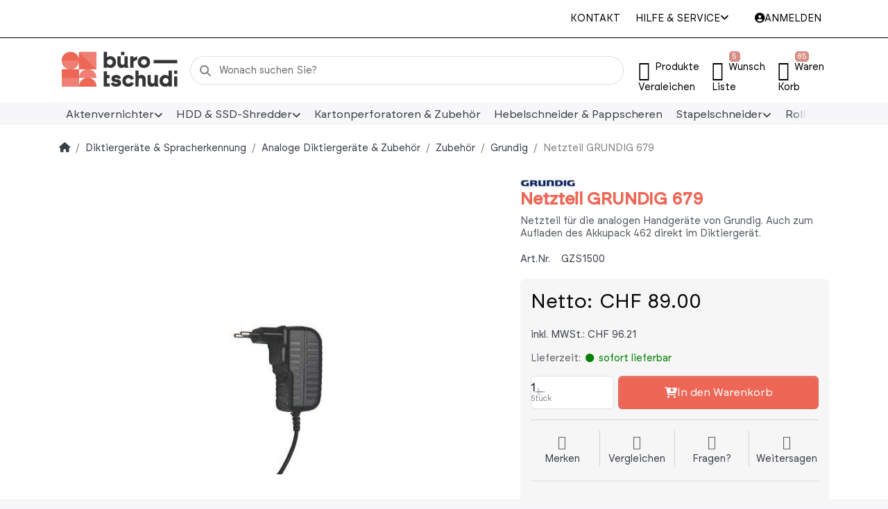

--- FILE ---
content_type: text/html; charset=utf-8
request_url: https://www.buerotschudi.ch/grundig-netz-/ladegeraet-679/
body_size: 35525
content:
<!DOCTYPE html>
<html data-pnotify-firstpos1="0" lang="de" dir="ltr">
<head>
    <meta charset="utf-8" />
    <meta name="viewport" content="width=device-width, initial-scale=1.0" />
    <meta name="HandheldFriendly" content="true" />
    <meta name="description" content="Netzteil für die analogen Handgeräte von Grundig. Auch zum Aufladen des Akkupack 562 direkt im Diktiergerät." />
    <meta name="keywords" content="Druckweiterverarbeitung, Aktenvernichter, Falzmaschinen, Diktiergeräte, Schneidmaschinen, Stapelschneider, grafische Maschinen, Bindegeräte, Stanzmaschinen, Datenträgervernichtung, Print-Finishing, Falzmaschinen, Rillmaschinen, Peforiermaschinen" />
    <meta name="generator" content="Smartstore 6.2.0.0" />
    <meta property="sm:root" content="/" />
    <meta name='__rvt' content='CfDJ8Jl7es32qTdGgv1hVlKrg9plU_miz6zlF56ICaoG7Yo-A2HhsxHy2gte2aqFEivMRoS72F1xzHN_y4WSHplSDh7Ma1gnZrh6-ILi1xOhyxanFZXqpufHt8oVd82Eh88RwKokCaaRHIZUpyoX6Dn5_JA' />

    <meta name='accept-language' content='de-DE'/><title itemprop="name">Grundig Netz-/Ladegerät 679 |  Büro Tschudi</title>

    


    <script>
    try {
        if (typeof navigator === 'undefined') navigator = {};
        const html = document.documentElement;
        const classList = html.classList;
        if (/Edge\/\d+/.test(navigator.userAgent)) { classList.add('edge'); }
        else if ('mozMatchesSelector' in html) { classList.add('moz'); }
        else if (/iPad|iPhone|iPod/.test(navigator.userAgent) && !window.MSStream) { classList.add('ios'); }
        else if ('webkitMatchesSelector' in html) { classList.add('wkit'); }
        else if (/constructor/i.test(window.HTMLElement)) { classList.add('safari'); };
        classList.add((this.top === this.window ? 'not-' : '') + 'framed');
    } catch (e) { }
</script>
    

    
    
    <link as="font" rel="preload" href="/lib/fa6/webfonts/fa-solid-900.woff2" crossorigin />
    <link as="font" rel="preload" href="/lib/fa6/webfonts/fa-regular-400.woff2" crossorigin />
    
    
        <link rel="stylesheet" href="/lib/fa6/css/all.min.css" crossorigin />
    


    
        <link href="/bundle/css/site-common.css?v=r7oApy1-c6DpFjFNk27dk1bP0zg" rel="stylesheet" type="text/css" />
    
    <link href="/themes/flex/theme.css?v=DJJvQFQzhWW5qDyZesPAaIUt728" rel="stylesheet" type="text/css" />


    
        <script src="/bundle/js/jquery.js?v=8_RozPc1R2yH47SeJ06zdSqIRgc"></script>
    <script data-origin="client-res">
	window.Res = {
"Common.Notification": "Benachrichtigung","Common.Close": "Schliessen","Common.On": "An","Common.OK": "OK","Common.Cancel": "Abbrechen","Common.Off": "Aus","Common.Exit": "Beenden","Common.CtrlKey": "Strg","Common.ShiftKey": "Umschalt","Common.AltKey": "Alt","Common.DelKey": "Entf","Common.Done": "Erledigt","Common.Failed": "Fehlgeschlagen","Common.EnterKey": "Eingabe","Common.EscKey": "Esc","Common.DontAskAgain": "Nicht mehr fragen","Common.DontShowAgain": "Nicht mehr anzeigen","Common.MoveUp": "Nach oben","Common.MoveDown": "Nach unten","Common.CopyToClipboard": "In die Zwischenablage kopieren","Common.CopyToClipboard.Failed": "Kopieren ist fehlgeschlagen.","Common.CopyToClipboard.Succeeded": "Kopiert!","Products.Longdesc.More": "Mehr anzeigen","Products.Longdesc.Less": "Weniger anzeigen","Aria.Label.ShowPassword": "Passwort anzeigen","Aria.Label.HidePassword": "Passwort verbergen","Jquery.Validate.Email": "Bitte geben Sie eine gültige E-Mail-Adresse ein.","Jquery.Validate.Required": "Diese Angabe ist erforderlich.","Jquery.Validate.Remote": "Bitte korrigieren Sie dieses Feld.","Jquery.Validate.Url": "Bitte geben Sie eine gültige URL ein.","Jquery.Validate.Date": "Bitte geben Sie ein gültiges Datum ein.","Jquery.Validate.DateISO": "Bitte geben Sie ein gültiges Datum (nach ISO) ein.","Jquery.Validate.Number": "Bitte geben Sie eine gültige Nummer ein.","Jquery.Validate.Digits": "Bitte geben Sie nur Ziffern ein.","Jquery.Validate.Creditcard": "Bitte geben Sie eine gültige Kreditkartennummer ein.","Jquery.Validate.Equalto": "Wiederholen Sie bitte die Eingabe.","Jquery.Validate.Maxlength": "Bitte geben Sie nicht mehr als {0} Zeichen ein.","Jquery.Validate.Minlength": "Bitte geben Sie mindestens {0} Zeichen ein.","Jquery.Validate.Rangelength": "Die Länge der Eingabe darf minimal {0} und maximal {1} Zeichen lang sein.","jquery.Validate.Range": "Bitte geben Sie einen Wert zwischen {0} und {1} ein.","Jquery.Validate.Max": "Bitte geben Sie einen Wert kleiner oder gleich {0} ein.","Jquery.Validate.Min": "Bitte geben Sie einen Wert grösser oder gleich {0} ein.","Admin.Common.AreYouSure": "Sind Sie sicher?","Admin.Common.AskToProceed": "Möchten Sie fortfahren?","FileUploader.Dropzone.Message": "Zum Hochladen Dateien hier ablegen oder klicken","FileUploader.Dropzone.DictDefaultMessage": "Dateien zum Hochladen hier ablegen","FileUploader.Dropzone.DictFallbackMessage": "Ihr Browser unterstützt keine Datei-Uploads per Drag\'n\'Drop.","FileUploader.Dropzone.DictFallbackText": "Bitte benutzen Sie das untenstehende Formular, um Ihre Dateien wie in längst vergangenen Zeiten hochzuladen.","FileUploader.Dropzone.DictFileTooBig": "Die Datei ist zu groß ({{filesize}}MB). Maximale Dateigröße: {{maxFilesize}}MB.","FileUploader.Dropzone.DictInvalidFileType": "Dateien dieses Typs können nicht hochgeladen werden.","FileUploader.Dropzone.DictResponseError": "Der Server gab die Antwort {{statusCode}} zurück.","FileUploader.Dropzone.DictCancelUpload": "Upload abbrechen","FileUploader.Dropzone.DictUploadCanceled": "Upload abgebrochen.","FileUploader.Dropzone.DictCancelUploadConfirmation": "Sind Sie sicher, dass Sie den Upload abbrechen wollen?","FileUploader.Dropzone.DictRemoveFile": "Datei entfernen","FileUploader.Dropzone.DictMaxFilesExceeded": "Sie können keine weiteren Dateien hochladen.","FileUploader.StatusWindow.Uploading.File": "Datei wird hochgeladen","FileUploader.StatusWindow.Uploading.Files": "Dateien werden hochgeladen","FileUploader.StatusWindow.Complete.File": "Upload abgeschlossen","FileUploader.StatusWindow.Complete.Files": "Uploads abgeschlossen","FileUploader.StatusWindow.Canceled.File": "Upload abgebrochen","FileUploader.StatusWindow.Canceled.Files": "Uploads abgebrochen",    };

    window.ClientId = "f548f464-28f3-42ea-a1aa-3e4c094074d4";
</script>

    <link rel="canonical" href="https://www.buerotschudi.ch/grundig-netz-/ladegeraet-679/" />
    <link as="image" rel="preload" href="//www.buerotschudi.ch/media/13760/content/tschudi-logo.png" />
    <script src="/Modules/Smartstore.Google.Analytics/js/google-analytics.utils.js"></script>
<script async src="https://www.googletagmanager.com/gtag/js?id=UA-39202940-1"></script><script>window.dataLayer=window.dataLayer||[];function gtag(){dataLayer.push(arguments);}
gtag('js',new Date());gtag('config','UA-39202940-1',{'anonymize_ip':true});gtag('config','AW-859152366');</script><!--BEGIN Bing Code--><script>(function(w,d,t,r,u){var f,n,i;w[u]=w[u]||[],f=function(){var o={ti:"25020277"};o.q=w[u],w[u]=new UET(o),w[u].push("pageLoad")},n=d.createElement(t),n.src=r,n.async=1,n.onload=n.onreadystatechange=function(){var s=this.readyState;s&&s!=="loaded"&&s!=="complete"||(f(),n.onload=n.onreadystatechange=null)},i=d.getElementsByTagName(t)[0],i.parentNode.insertBefore(n,i)})(window,document,"script","//bat.bing.com/bat.js","uetq");</script><!--END Bing Code-->

<script data-origin='globalization'>document.addEventListener('DOMContentLoaded', function () { if (Smartstore.globalization) { Smartstore.globalization.culture = {"name":"de-DE","englishName":"German (Germany)","nativeName":"Deutsch (Deutschland)","isRTL":false,"language":"de","numberFormat":{",":".",".":",","pattern":[1],"decimals":2,"groupSizes":[3],"+":"+","-":"-","NaN":"NaN","negativeInfinity":"-∞","positiveInfinity":"∞","percent":{",":".",".":",","pattern":[0,0],"decimals":2,"groupSizes":[3],"symbol":"%"},"currency":{",":".",".":",","pattern":[8,3],"decimals":2,"groupSizes":[3],"symbol":"€"}},"dateTimeFormat":{"calendarName":"Gregorianischer Kalender","/":".",":":":","firstDay":1,"twoDigitYearMax":2029,"AM":null,"PM":null,"days":{"names":["Sonntag","Montag","Dienstag","Mittwoch","Donnerstag","Freitag","Samstag"],"namesAbbr":["So","Mo","Di","Mi","Do","Fr","Sa"],"namesShort":["So","Mo","Di","Mi","Do","Fr","Sa"]},"months":{"names":["Januar","Februar","März","April","Mai","Juni","Juli","August","September","Oktober","November","Dezember",""],"namesAbbr":["Jan.","Feb.","März","Apr.","Mai","Juni","Juli","Aug.","Sept.","Okt.","Nov.","Dez.",""]},"patterns":{"d":"dd.MM.yyyy","D":"dddd, d. MMMM yyyy","t":"HH:mm","T":"HH:mm:ss","g":"dd.MM.yyyy HH:mm","G":"dd.MM.yyyy HH:mm:ss","f":"dddd, d. MMMM yyyy HH:mm:ss","F":"dddd, d. MMMM yyyy HH:mm:ss","M":"d. MMMM","Y":"MMMM yyyy","u":"yyyy'-'MM'-'dd HH':'mm':'ss'Z'"}}}; }; });</script><meta property='sm:pagedata' content='{"type":"category","id":"64","menuItemId":35,"entityId":64,"parentId":62}' />
    <meta property='og:site_name' content='buerotschudi' />
    <meta property='og:site' content='https://www.buerotschudi.ch/' />
    <meta property='og:url' content='https://www.buerotschudi.ch/grundig-netz-/ladegeraet-679/' />
    <meta property='og:type' content='product' />
    <meta property='og:title' content='Netzteil GRUNDIG 679' />
    <meta property='twitter:card' content='summary' />
    <meta property='twitter:title' content='Netzteil GRUNDIG 679' />

        <meta property='og:description' content='Netzteil für die analogen Handgeräte von Grundig. Auch zum Aufladen des Akkupack 462 direkt im Diktiergerät.' />
        <meta property='twitter:description' content='Netzteil für die analogen Handgeräte von Grundig. Auch zum Aufladen des Akkupack 462 direkt im Diktiergerät.' />

        <meta property='og:image' content='https://www.buerotschudi.ch/media/297/catalog/grundig-netz--ladegerat-679.jpg' />
        <meta property='og:image:type' content='image/jpeg' />
        <meta property='twitter:image' content='https://www.buerotschudi.ch/media/297/catalog/grundig-netz--ladegerat-679.jpg' />
            <meta property='og:image:alt' content='Bild von Netzteil GRUNDIG 679' />
            <meta property='twitter:image:alt' content='Bild von Netzteil GRUNDIG 679' />
            <meta property='og:image:width' content='225' />
            <meta property='og:image:height' content='225' />


    
    


    <script src="/js/smartstore.globalization.adapter.js"></script>

    

    <link rel="shortcut icon" href='//www.buerotschudi.ch/media/13756/content/favicon-1.ico?v=6.2' />

    <!-- png icons -->
        <link rel="icon" type="image/png" sizes="16x16" href="//www.buerotschudi.ch/media/13755/content/BT_Favicon_48x48px.png?size=16" />
        <link rel="icon" type="image/png" sizes="32x32" href="//www.buerotschudi.ch/media/13755/content/BT_Favicon_48x48px.png?size=32" />
        <link rel="icon" type="image/png" sizes="96x96" href="//www.buerotschudi.ch/media/13755/content/BT_Favicon_48x48px.png?size=96" />
        <link rel="icon" type="image/png" sizes="196x196" href="//www.buerotschudi.ch/media/13755/content/BT_Favicon_48x48px.png?size=196" />


    <!-- Apple touch icons -->
        <link rel="icon" type="image/png" sizes="57x57" href="//www.buerotschudi.ch/media/13755/content/BT_Favicon_48x48px.png?size=57" />
        <link rel="icon" type="image/png" sizes="60x60" href="//www.buerotschudi.ch/media/13755/content/BT_Favicon_48x48px.png?size=60" />
        <link rel="icon" type="image/png" sizes="72x72" href="//www.buerotschudi.ch/media/13755/content/BT_Favicon_48x48px.png?size=72" />
        <link rel="icon" type="image/png" sizes="76x76" href="//www.buerotschudi.ch/media/13755/content/BT_Favicon_48x48px.png?size=76" />
        <link rel="icon" type="image/png" sizes="114x114" href="//www.buerotschudi.ch/media/13755/content/BT_Favicon_48x48px.png?size=114" />
        <link rel="icon" type="image/png" sizes="120x120" href="//www.buerotschudi.ch/media/13755/content/BT_Favicon_48x48px.png?size=120" />
        <link rel="icon" type="image/png" sizes="144x144" href="//www.buerotschudi.ch/media/13755/content/BT_Favicon_48x48px.png?size=144" />
        <link rel="icon" type="image/png" sizes="152x152" href="//www.buerotschudi.ch/media/13755/content/BT_Favicon_48x48px.png?size=152" />
        <link rel="icon" type="image/png" sizes="180x180" href="//www.buerotschudi.ch/media/13755/content/BT_Favicon_48x48px.png?size=180" />

    <!-- Microsoft tiles -->
    <meta name="msapplication-TileImage" content="//www.buerotschudi.ch/media/13755/content/BT_Favicon_48x48px.png?size=144">
    <meta name="msapplication-config" content="/browserconfig.xml" />

</head>

<body class="lyt-cols-1">
    

<!-- BEGIN FAST Script-->
<script src="https://fast.smarketer.de/api/js/fast.js" defer=""></script>
<!-- END FAST Script-->

<link href="/apple-icon-57x57.png" rel="apple-touch-icon" sizes="57x57">
<link href="/apple-icon-60x60.png" rel="apple-touch-icon" sizes="60x60">
<link href="/apple-icon-72x72.png" rel="apple-touch-icon" sizes="72x72">
<link href="/apple-icon-76x76.png" rel="apple-touch-icon" sizes="76x76">
<link href="/apple-icon-114x114.png" rel="apple-touch-icon" sizes="114x114">
<link href="/apple-icon-120x120.png" rel="apple-touch-icon" sizes="120x120">
<link href="/apple-icon-144x144.png" rel="apple-touch-icon" sizes="144x144">
<link href="/apple-icon-152x152.png" rel="apple-touch-icon" sizes="152x152">
<link href="/apple-icon-180x180.png" rel="apple-touch-icon" sizes="180x180">
<link href="/android-icon-192x192.png" rel="icon" sizes="192x192" type="image/png">
<link href="/favicon-32x32.png" rel="icon" sizes="32x32" type="image/png">
<link href="/favicon-96x96.png" rel="icon" sizes="96x96" type="image/png">
<link href="/favicon-16x16.png" rel="icon" sizes="16x16" type="image/png">
<link href="/manifest.json" rel="manifest">
<meta name="msapplication-TileColor" content="#ffffff">
<meta name="msapplication-TileImage" content="/ms-icon-144x144.png">
<meta name="theme-color" content="#ffffff">

<script data-cfasync="false">(function(w,i,s,e){window[w]=window[w]||function(){(window[w].q=window[w].q||[]).push(arguments)};window[w].l=Date.now();s=document.createElement('script');e=document.getElementsByTagName('script')[0];s.defer=1;s.src=i;e.parentNode.insertBefore(s, e)})('wisepops', 'https://wisepops.net/loader.js?v=2&h=rJcCLsF5Wg');</script>
    

<a href="#content-center" id="skip-to-content" class="btn btn-primary btn-lg rounded-pill">
    Zum Hauptinhalt springen
</a>

<div id="page">
    <div class="canvas-blocker canvas-slidable"></div>

    <div class="page-main canvas-slidable">

        <header id="header">
            <div class="menubar-section d-none d-lg-block menubar-inverse">
                <div class="container menubar-container">
                    



<nav class="menubar navbar navbar-slide">

    <div class="menubar-group ml-0">
    </div>

    <div class="menubar-group ml-auto">
        

            <a class="menubar-link" href="/contactus/">Kontakt</a>

        


<div class="cms-menu cms-menu-dropdown" data-menu-name="helpandservice">
    <div class="dropdown">
        <a id="helpandservice-opener" data-toggle="dropdown" aria-haspopup="listbox" aria-expanded="false" href="#" rel="nofollow" class="menubar-link">
            <span>Hilfe &amp; Service</span>
            <i class="fal fa-angle-down menubar-caret"></i>
        </a>
        <div class="dropdown-menu" aria-labelledby="helpandservice-opener" role="listbox" aria-hidden="true">
                <a href="/manufacturer/all/" role="option" class="dropdown-item menu-link">
                    <span>Alle Marken</span>
                </a>
                <a href="/recentlyviewedproducts/" role="option" class="dropdown-item menu-link">
                    <span>Zuletzt angesehen</span>
                </a>
                <a href="/compareproducts/" role="option" class="dropdown-item menu-link">
                    <span>Produktliste vergleichen</span>
                </a>
                        <div class="dropdown-divider"></div>
                <a href="/ueber-uns/" role="option" class="dropdown-item menu-link">
                    <span>Über uns</span>
                </a>
                <a href="/reparaturen-und-service/" role="option" class="dropdown-item menu-link">
                    <span>Reparaturen und Service</span>
                </a>
                <a href="/shippinginfo/" role="option" class="dropdown-item menu-link">
                    <span>Versandbedingungen</span>
                </a>
                <a href="/conditionsofuse/" role="option" class="dropdown-item menu-link">
                    <span>AGB</span>
                </a>
        </div>
    </div>
</div>



    </div>

    

    <div id="menubar-my-account" class="menubar-group">
        <div class="dropdown">
            <a class="menubar-link" aria-haspopup="true" aria-expanded="false" href="/login/?returnUrl=%2Fgrundig-netz-%2Fladegeraet-679%2F" rel="nofollow">
                <i class="fal fa-user-circle menubar-icon"></i>

                    <span>Anmelden</span>
            </a>

        </div>
        
    </div>

    

</nav>


                </div>
            </div>
            <div class="shopbar-section shopbar-inverse">
                <div class="container shopbar-container">
                    
<div class="shopbar">
    <div class="shopbar-col-group shopbar-col-group-brand">
        <div class="shopbar-col shop-logo">
            
<a class="brand" href="/">
        
        <img src='//www.buerotschudi.ch/media/13760/content/tschudi-logo.png' alt="buerotschudi" title="buerotschudi" class="img-fluid" width="179" height="61" />
</a>

        </div>
        <div class="shopbar-col shopbar-search">
            
                


<form action="/search/" class="instasearch-form has-icon" method="get" role="search">
    <span id="instasearch-desc-search-search" class="sr-only">
        Geben Sie einen Suchbegriff ein. Während Sie tippen, erscheinen automatisch erste Ergebnisse. Drücken Sie die Eingabetaste, um alle Ergebnisse aufzurufen.
    </span>
    <input type="search" class="instasearch-term form-control text-truncate" name="q" placeholder="Wonach suchen Sie?" aria-label="Wonach suchen Sie?" aria-describedby="instasearch-desc-search-search" data-instasearch="true" data-minlength="3" data-showthumbs="true" data-url="/instantsearch/" data-origin="Search/Search" autocomplete="off" />

    <div class="instasearch-addon d-flex align-items-center justify-content-center">
        <button type="button" class="instasearch-clear input-clear" aria-label="Suchbegriff löschen">
            <i class="fa fa-xmark"></i>
        </button>
    </div>
    <span class="input-group-icon instasearch-icon">
        <button type="submit" class="instasearch-submit input-clear bg-transparent" tabindex="-1" aria-hidden="true">
            <i class="fa fa-magnifying-glass"></i>
        </button>
    </span>
    <div class="instasearch-drop">
        <div class="instasearch-drop-body clearfix"></div>
    </div>

    
</form>
            
        </div>
    </div>

    <div class="shopbar-col-group shopbar-col-group-tools">
        

<div class="shopbar-col shopbar-tools" data-summary-href="/shoppingcart/cartsummary/?cart=True&amp;wishlist=True&amp;compare=True" style="--sb-tool-padding-x: 0.25rem">

    <div class="shopbar-tool d-lg-none" id="shopbar-menu">
        <a id="offcanvas-menu-opener" class="shopbar-button" href="#" data-placement="start" data-target="#offcanvas-menu" aria-controls="offcanvas-menu" aria-expanded="false" data-autohide="true" data-disablescrolling="true" data-fullscreen="false" data-toggle="offcanvas">
            <span class="shopbar-button-icon" aria-hidden="true">
                <i class="icm icm-menu"></i>
            </span>
            <span class="shopbar-button-label-sm">
                Menü
            </span>
        </a>
    </div>

    

    <div class="shopbar-tool d-lg-none" id="shopbar-user">
        <a class="shopbar-button" href="/login/">
            <span class="shopbar-button-icon" aria-hidden="true">
                <i class="icm icm-user"></i>
            </span>
            <span class="shopbar-button-label-sm">
                Anmelden
            </span>
        </a>
    </div>

    <div class="shopbar-tool" id="shopbar-compare" data-target="#compare-tab">
        <a data-summary-href="/shoppingcart/cartsummary/?compare=True" aria-controls="offcanvas-cart" aria-expanded="false" class="shopbar-button navbar-toggler" data-autohide="true" data-disablescrolling="true" data-fullscreen="false" data-placement="end" data-target="#offcanvas-cart" data-toggle="offcanvas" href="/compareproducts/">
            <span class="shopbar-button-icon" aria-hidden="true">
                <i class="icm icm-repeat"></i>
                <span class='badge badge-pill badge-counter badge-counter-ring label-cart-amount badge-warning' data-bind-to="CompareItemsCount" style="display: none">
                    0
                </span>
            </span>
            <span class="shopbar-button-label" aria-label="Vergleichen">
                <span>Produkte</span><br />
                <strong>Vergleichen</strong>
            </span>
            <span class="shopbar-button-label-sm">
                Vergleichen
            </span>
        </a>
    </div>

    <div class="shopbar-tool" id="shopbar-wishlist" data-target="#wishlist-tab">
        <a data-summary-href="/shoppingcart/cartsummary/?wishlist=True" aria-controls="offcanvas-cart" aria-expanded="false" class="shopbar-button navbar-toggler" data-autohide="true" data-disablescrolling="true" data-fullscreen="false" data-placement="end" data-target="#offcanvas-cart" data-toggle="offcanvas" href="/wishlist/">
            <span class="shopbar-button-icon" aria-hidden="true">
                <i class="icm icm-heart"></i>
                <span class='badge badge-pill badge-counter badge-counter-ring label-cart-amount badge-warning' data-bind-to="WishlistItemsCount" style="display: none">
                    0
                </span>
            </span>
            <span class="shopbar-button-label" aria-label="Wunschliste">
                <span>Wunsch</span><br />
                <strong>Liste</strong>
            </span>
            <span class="shopbar-button-label-sm">
                Wunschliste
            </span>
        </a>
    </div>

    <div class="shopbar-tool" id="shopbar-cart" data-target="#cart-tab">
        <a data-summary-href="/shoppingcart/cartsummary/?cart=True" aria-controls="offcanvas-cart" aria-expanded="false" class="shopbar-button navbar-toggler" data-autohide="true" data-disablescrolling="true" data-fullscreen="false" data-placement="end" data-target="#offcanvas-cart" data-toggle="offcanvas" href="/cart/">
            <span class="shopbar-button-icon" aria-hidden="true">
                <i class="icm icm-bag"></i>
                <span class='badge badge-pill badge-counter badge-counter-ring label-cart-amount badge-warning' data-bind-to="CartItemsCount" style="display: none">
                    0
                </span>
            </span>
            <span class="shopbar-button-label" aria-label="Warenkorb">
                <span>Waren</span><br />
                <strong>Korb</strong>
            </span>
            <span class="shopbar-button-label-sm">
                Warenkorb
            </span>
        </a>
    </div>

    
</div>




    </div>
</div>
                </div>
            </div>
            <div class="megamenu-section d-none d-lg-block">
                <nav class="navbar navbar-light" aria-label="Hauptnavigation">
                    <div class="container megamenu-container">
                        



<div class="mainmenu megamenu megamenu-blend--next">
    



<div class="cms-menu cms-menu-navbar" data-menu-name="main">
    <div class="megamenu-nav megamenu-nav--prev alpha">
        <a href="#" class="megamenu-nav-btn btn btn-clear-dark btn-icon btn-sm" tabindex="-1" aria-hidden="true">
            <i class="far fa-chevron-left megamenu-nav-btn-icon"></i>
        </a>
    </div>

    <ul class="navbar-nav nav flex-row flex-nowrap" id="menu-main" role="menubar">

            <li id="main-nav-item-456932" data-id="456932" role="none" class="nav-item dropdown-submenu">
                <a id="main-nav-item-link-456932" href="/aktenvernichter/" aria-controls="dropdown-menu-456932" aria-expanded="false" aria-haspopup="menu" class="nav-link menu-link dropdown-toggle" data-target="#dropdown-menu-456932" role="menuitem" tabindex="0">
                    <span>Aktenvernichter</span>
                </a>
            </li>
            <li id="main-nav-item-456965" data-id="456965" role="none" class="nav-item dropdown-submenu">
                <a id="main-nav-item-link-456965" href="/festplatten-und-ssd-shredder/" aria-controls="dropdown-menu-456965" aria-expanded="false" aria-haspopup="menu" class="nav-link menu-link dropdown-toggle" data-target="#dropdown-menu-456965" role="menuitem" tabindex="-1">
                    <span>HDD &amp; SSD-Shredder</span>
                </a>
            </li>
            <li id="main-nav-item-456971" data-id="456971" role="none" class="nav-item">
                <a id="main-nav-item-link-456971" href="/kartonperforatoren/" class="nav-link menu-link" role="menuitem" tabindex="-1">
                    <span>Kartonperforatoren &amp; Zubehör</span>
                </a>
            </li>
            <li id="main-nav-item-456972" data-id="456972" role="none" class="nav-item">
                <a id="main-nav-item-link-456972" href="/ideal-hebelschneider/" class="nav-link menu-link" role="menuitem" tabindex="-1">
                    <span>Hebelschneider &amp; Pappscheren</span>
                </a>
            </li>
            <li id="main-nav-item-456973" data-id="456973" role="none" class="nav-item dropdown-submenu">
                <a id="main-nav-item-link-456973" href="/stapelschneider-br-grafcut-/-ideal-/-horizon/" aria-controls="dropdown-menu-456973" aria-expanded="false" aria-haspopup="menu" class="nav-link menu-link dropdown-toggle" data-target="#dropdown-menu-456973" role="menuitem" tabindex="-1">
                    <span>Stapelschneider</span>
                </a>
            </li>
            <li id="main-nav-item-456986" data-id="456986" role="none" class="nav-item dropdown-submenu">
                <a id="main-nav-item-link-456986" href="/neolt-rollenschneider/" aria-controls="dropdown-menu-456986" aria-expanded="false" aria-haspopup="menu" class="nav-link menu-link dropdown-toggle" data-target="#dropdown-menu-456986" role="menuitem" tabindex="-1">
                    <span>Rollenschneider</span>
                </a>
            </li>
            <li id="main-nav-item-456994" data-id="456994" role="none" class="nav-item dropdown-submenu">
                <a id="main-nav-item-link-456994" href="/keencut-schneidmaschinen/" aria-controls="dropdown-menu-456994" aria-expanded="false" aria-haspopup="menu" class="nav-link menu-link dropdown-toggle" data-target="#dropdown-menu-456994" role="menuitem" tabindex="-1">
                    <span>KEENCUT Schneidmaschinen &amp; Zubehör</span>
                </a>
            </li>
            <li id="main-nav-item-456996" data-id="456996" role="none" class="nav-item dropdown-submenu">
                <a id="main-nav-item-link-456996" href="/falzmaschinen/" aria-controls="dropdown-menu-456996" aria-expanded="false" aria-haspopup="menu" class="nav-link menu-link dropdown-toggle" data-target="#dropdown-menu-456996" role="menuitem" tabindex="-1">
                    <span>Falzmaschinen</span>
                </a>
            </li>
            <li id="main-nav-item-457002" data-id="457002" role="none" class="nav-item">
                <a id="main-nav-item-link-457002" href="/neolt-planfaltmaschinen/" class="nav-link menu-link" role="menuitem" tabindex="-1">
                    <span>Planfaltmaschinen</span>
                </a>
            </li>
            <li id="main-nav-item-457003" data-id="457003" role="none" class="nav-item dropdown-submenu">
                <a id="main-nav-item-link-457003" href="/riso-risographen-digitalkopierer/" aria-controls="dropdown-menu-457003" aria-expanded="false" aria-haspopup="menu" class="nav-link menu-link dropdown-toggle" data-target="#dropdown-menu-457003" role="menuitem" tabindex="-1">
                    <span>RISO Risographen Digitalkopierer</span>
                </a>
            </li>
            <li id="main-nav-item-457007" data-id="457007" role="none" class="nav-item dropdown-submenu">
                <a id="main-nav-item-link-457007" href="/bindegeraete-/-bookletmaker/" aria-controls="dropdown-menu-457007" aria-expanded="false" aria-haspopup="menu" class="nav-link menu-link dropdown-toggle" data-target="#dropdown-menu-457007" role="menuitem" tabindex="-1">
                    <span>Bindegeräte &amp; Zubehör</span>
                </a>
            </li>
            <li id="main-nav-item-457060" data-id="457060" role="none" class="nav-item dropdown-submenu">
                <a id="main-nav-item-link-457060" href="/rill-und-perforiermaschinen/" aria-controls="dropdown-menu-457060" aria-expanded="false" aria-haspopup="menu" class="nav-link menu-link dropdown-toggle" data-target="#dropdown-menu-457060" role="menuitem" tabindex="-1">
                    <span>Rill-, Perforier- &amp; Stanzmaschinen / Schneideplotter</span>
                </a>
            </li>
            <li id="main-nav-item-457069" data-id="457069" role="none" class="nav-item dropdown-submenu">
                <a id="main-nav-item-link-457069" href="/eckenrunder/" aria-controls="dropdown-menu-457069" aria-expanded="false" aria-haspopup="menu" class="nav-link menu-link dropdown-toggle" data-target="#dropdown-menu-457069" role="menuitem" tabindex="-1">
                    <span>Eckenrunder &amp; Zubehör</span>
                </a>
            </li>
            <li id="main-nav-item-457071" data-id="457071" role="none" class="nav-item dropdown-submenu">
                <a id="main-nav-item-link-457071" href="/laminiergeraete-2/" aria-controls="dropdown-menu-457071" aria-expanded="false" aria-haspopup="menu" class="nav-link menu-link dropdown-toggle" data-target="#dropdown-menu-457071" role="menuitem" tabindex="-1">
                    <span>Laminiergeräte &amp; Zubehör</span>
                </a>
            </li>
            <li id="main-nav-item-457081" data-id="457081" role="none" class="nav-item dropdown-submenu">
                <a id="main-nav-item-link-457081" href="/pernuma-praegen-lochen-perforieren/" aria-controls="dropdown-menu-457081" aria-expanded="false" aria-haspopup="menu" class="nav-link menu-link dropdown-toggle" data-target="#dropdown-menu-457081" role="menuitem" tabindex="-1">
                    <span>Loch-, Perforier- &amp; Prägemaschinen</span>
                </a>
            </li>
            <li id="main-nav-item-457089" data-id="457089" role="none" class="nav-item dropdown-submenu">
                <a id="main-nav-item-link-457089" href="/oesenpressen-zubehoer/" aria-controls="dropdown-menu-457089" aria-expanded="false" aria-haspopup="menu" class="nav-link menu-link dropdown-toggle" data-target="#dropdown-menu-457089" role="menuitem" tabindex="-1">
                    <span>Ösenpressen &amp; Zubehör</span>
                </a>
            </li>
            <li id="main-nav-item-457091" data-id="457091" role="none" class="nav-item dropdown-submenu">
                <a id="main-nav-item-link-457091" href="/heftapparate/" aria-controls="dropdown-menu-457091" aria-expanded="false" aria-haspopup="menu" class="nav-link menu-link dropdown-toggle" data-target="#dropdown-menu-457091" role="menuitem" tabindex="-1">
                    <span>Heftgeräte, Heftklammern &amp; Zubehör</span>
                </a>
            </li>
            <li id="main-nav-item-457101" data-id="457101" role="none" class="nav-item">
                <a id="main-nav-item-link-457101" href="/papierruettler/" class="nav-link menu-link" role="menuitem" tabindex="-1">
                    <span>Papierrüttler</span>
                </a>
            </li>
            <li id="main-nav-item-457102" data-id="457102" role="none" class="nav-item dropdown-submenu">
                <a id="main-nav-item-link-457102" href="/bohrmaschinen/" aria-controls="dropdown-menu-457102" aria-expanded="false" aria-haspopup="menu" class="nav-link menu-link dropdown-toggle" data-target="#dropdown-menu-457102" role="menuitem" tabindex="-1">
                    <span>Papierbohrmaschinen</span>
                </a>
            </li>
            <li id="main-nav-item-457104" data-id="457104" role="none" class="nav-item dropdown-submenu">
                <a id="main-nav-item-link-457104" href="/visitenkartenschneider/" aria-controls="dropdown-menu-457104" aria-expanded="false" aria-haspopup="menu" class="nav-link menu-link dropdown-toggle" data-target="#dropdown-menu-457104" role="menuitem" tabindex="-1">
                    <span>Visitenkarten-Schneider / Print Finisher</span>
                </a>
            </li>
            <li id="main-nav-item-457106" data-id="457106" role="none" class="nav-item dropdown-submenu">
                <a id="main-nav-item-link-457106" href="/banderoliermaschinen/" aria-controls="dropdown-menu-457106" aria-expanded="false" aria-haspopup="menu" class="nav-link menu-link dropdown-toggle" data-target="#dropdown-menu-457106" role="menuitem" tabindex="-1">
                    <span>Banderoliermaschinen &amp; Zubehör</span>
                </a>
            </li>
            <li id="main-nav-item-457108" data-id="457108" role="none" class="nav-item">
                <a id="main-nav-item-link-457108" href="/briefoeffner-/-schliesser/" class="nav-link menu-link" role="menuitem" tabindex="-1">
                    <span>Brieföffner</span>
                </a>
            </li>
            <li id="main-nav-item-457109" data-id="457109" role="none" class="nav-item">
                <a id="main-nav-item-link-457109" href="/postextraktionsanlage/" class="nav-link menu-link" role="menuitem" tabindex="-1">
                    <span>Postextraktionsanlage</span>
                </a>
            </li>
            <li id="main-nav-item-457110" data-id="457110" role="none" class="nav-item dropdown-submenu expanded">
                <a id="main-nav-item-link-457110" href="/diktiergeraete/" aria-controls="dropdown-menu-457110" aria-expanded="false" aria-haspopup="menu" class="nav-link menu-link dropdown-toggle" data-target="#dropdown-menu-457110" role="menuitem" tabindex="-1">
                    <span>Diktiergeräte &amp; Spracherkennung</span>
                </a>
            </li>
            <li id="main-nav-item-457127" data-id="457127" role="none" class="nav-item dropdown-submenu">
                <a id="main-nav-item-link-457127" href="/schreibmaschinen-2/" aria-controls="dropdown-menu-457127" aria-expanded="false" aria-haspopup="menu" class="nav-link menu-link dropdown-toggle" data-target="#dropdown-menu-457127" role="menuitem" tabindex="-1">
                    <span>Schreibmaschinen &amp; Typenräder</span>
                </a>
            </li>
            <li id="main-nav-item-457136" data-id="457136" role="none" class="nav-item dropdown-submenu">
                <a id="main-nav-item-link-457136" href="/farb-und-korrekturbaender/" aria-controls="dropdown-menu-457136" aria-expanded="false" aria-haspopup="menu" class="nav-link menu-link dropdown-toggle" data-target="#dropdown-menu-457136" role="menuitem" tabindex="-1">
                    <span>Farb- &amp; Korrekturbänder</span>
                </a>
            </li>
            <li id="main-nav-item-457139" data-id="457139" role="none" class="nav-item">
                <a id="main-nav-item-link-457139" href="/zubehoer-2/" class="nav-link menu-link" role="menuitem" tabindex="-1">
                    <span>Tischrechner-Zubehör</span>
                </a>
            </li>
            <li id="main-nav-item-457140" data-id="457140" role="none" class="nav-item dropdown-submenu">
                <a id="main-nav-item-link-457140" href="/waagen/" aria-controls="dropdown-menu-457140" aria-expanded="false" aria-haspopup="menu" class="nav-link menu-link dropdown-toggle" data-target="#dropdown-menu-457140" role="menuitem" tabindex="-1">
                    <span>Waagen &amp; Zubehör</span>
                </a>
            </li>
            <li id="main-nav-item-457153" data-id="457153" role="none" class="nav-item dropdown-submenu">
                <a id="main-nav-item-link-457153" href="/syro-waagen/" aria-controls="dropdown-menu-457153" aria-expanded="false" aria-haspopup="menu" class="nav-link menu-link dropdown-toggle" data-target="#dropdown-menu-457153" role="menuitem" tabindex="-1">
                    <span>Waagen &amp; Münzbox</span>
                </a>
            </li>
            <li id="main-nav-item-457159" data-id="457159" role="none" class="nav-item">
                <a id="main-nav-item-link-457159" href="/zaehlmaschinen/" class="nav-link menu-link" role="menuitem" tabindex="-1">
                    <span>Zählmaschinen &amp; Zählwaagen</span>
                </a>
            </li>
            <li id="main-nav-item-457160" data-id="457160" role="none" class="nav-item dropdown-submenu">
                <a id="main-nav-item-link-457160" href="/verpackungstechnik/" aria-controls="dropdown-menu-457160" aria-expanded="false" aria-haspopup="menu" class="nav-link menu-link dropdown-toggle" data-target="#dropdown-menu-457160" role="menuitem" tabindex="-1">
                    <span>Verpackungstechnik &amp; Zubehör</span>
                </a>
            </li>
            <li id="main-nav-item-457162" data-id="457162" role="none" class="nav-item">
                <a id="main-nav-item-link-457162" href="/verpackungsmaterial/" class="nav-link menu-link" role="menuitem" tabindex="-1">
                    <span>Verpackungs-Material</span>
                </a>
            </li>
            <li id="main-nav-item-457163" data-id="457163" role="none" class="nav-item">
                <a id="main-nav-item-link-457163" href="/display-/-rahmen-/-kundenstopper/" class="nav-link menu-link" role="menuitem" tabindex="-1">
                    <span>Displays, Rahmen und Kundenstopper</span>
                </a>
            </li>
            <li id="main-nav-item-457164" data-id="457164" role="none" class="nav-item">
                <a id="main-nav-item-link-457164" href="/bildaufhaengung/" class="nav-link menu-link" role="menuitem" tabindex="-1">
                    <span>Bildaufhängung</span>
                </a>
            </li>
            <li id="main-nav-item-457165" data-id="457165" role="none" class="nav-item dropdown-submenu">
                <a id="main-nav-item-link-457165" href="/kaffeemaschinen/" aria-controls="dropdown-menu-457165" aria-expanded="false" aria-haspopup="menu" class="nav-link menu-link dropdown-toggle" data-target="#dropdown-menu-457165" role="menuitem" tabindex="-1">
                    <span>Kaffeemaschinen &amp; Zubehör</span>
                </a>
            </li>
            <li id="main-nav-item-457169" data-id="457169" role="none" class="nav-item">
                <a id="main-nav-item-link-457169" href="/kaffee/" class="nav-link menu-link" role="menuitem" tabindex="-1">
                    <span>Bohnenkaffee</span>
                </a>
            </li>
            <li id="main-nav-item-457170" data-id="457170" role="none" class="nav-item">
                <a id="main-nav-item-link-457170" href="/modellbauplatten/" class="nav-link menu-link" role="menuitem" tabindex="-1">
                    <span>Modelbauplatten</span>
                </a>
            </li>
            <li id="main-nav-item-457171" data-id="457171" role="none" class="nav-item">
                <a id="main-nav-item-link-457171" href="/kabel-und-stecker-2/" class="nav-link menu-link" role="menuitem" tabindex="-1">
                    <span>Kabel &amp; Stecker</span>
                </a>
            </li>
            <li id="main-nav-item-457172" data-id="457172" role="none" class="nav-item">
                <a id="main-nav-item-link-457172" href="/trockenwagen/" class="nav-link menu-link" role="menuitem" tabindex="-1">
                    <span>Stapeltrockner / Trockengestell</span>
                </a>
            </li>
            <li id="main-nav-item-457173" data-id="457173" role="none" class="nav-item dropdown-submenu">
                <a id="main-nav-item-link-457173" href="/schul-und-bastelbedarf/" aria-controls="dropdown-menu-457173" aria-expanded="false" aria-haspopup="menu" class="nav-link menu-link dropdown-toggle" data-target="#dropdown-menu-457173" role="menuitem" tabindex="-1">
                    <span>Bastelbedarf</span>
                </a>
            </li>
            <li id="main-nav-item-457176" data-id="457176" role="none" class="nav-item dropdown-submenu">
                <a id="main-nav-item-link-457176" href="/reed-mess-und-pruefgeraete/" aria-controls="dropdown-menu-457176" aria-expanded="false" aria-haspopup="menu" class="nav-link menu-link dropdown-toggle" data-target="#dropdown-menu-457176" role="menuitem" tabindex="-1">
                    <span>Mess-/Prüfgeräte &amp; Zubehör</span>
                </a>
            </li>
            <li id="main-nav-item-457178" data-id="457178" role="none" class="nav-item">
                <a id="main-nav-item-link-457178" href="/diverses-zubehoer-2/" class="nav-link menu-link" role="menuitem" tabindex="-1">
                    <span>Kopierpapier</span>
                </a>
            </li>
            <li id="main-nav-item-457179" data-id="457179" role="none" class="nav-item">
                <a id="main-nav-item-link-457179" href="/vorfuehr-und-occasionsgeraete/" class="nav-link menu-link" role="menuitem" tabindex="-1">
                    <span>Vorführ- und Occasionsgeräte</span>
                </a>
            </li>
            <li id="main-nav-item-brand" data-id="brand" role="none" class="nav-item dropdown-submenu">
                <a id="main-nav-item-link-brand" href="/manufacturer/all/" aria-controls="dropdown-menu-brand" aria-expanded="false" aria-haspopup="menu" class="nav-link menu-link dropdown-toggle" data-target="#dropdown-menu-brand" role="menuitem" tabindex="-1">
                    <span>Marken</span>
                </a>
            </li>

    </ul>

    <div class="megamenu-nav megamenu-nav--next omega">
        <a href="#" class="megamenu-nav-btn btn btn-clear-dark btn-icon btn-sm" tabindex="-1" aria-hidden="true">
            <i class="far fa-chevron-right megamenu-nav-btn-icon"></i>
        </a>
    </div>
</div>
</div>

<div class="megamenu-dropdown-container container" style="--mm-drop-min-height: 370px">
        <div id="dropdown-menu-456932"
             data-id="456932"
             data-entity-id="124"
             data-entity-name="Category"
             data-display-rotator="false"
             role="menu"
             aria-labelledby="main-nav-item-link-456932"
             aria-hidden="true">

            <div class="dropdown-menu megamenu-dropdown">
                

                <div class="row megamenu-dropdown-row">
                        <div class="col-md-3 col-sm-6 text-md-center megamenu-col overflow-hidden megamenu-cat-img">
                            <img src="//www.buerotschudi.ch/media/12118/catalog/Aktenvernichter%20HSM%20SECURIO%20P40-i.jpg?size=512" alt="Aktenvernichter" loading="lazy" class="img-fluid xp-2" />
                            
                        </div>

                        <div class="col-md-3 col-sm-6 megamenu-col">
                                <div class="megamenu-dropdown-item">
                                        <a href="/ideal-aktenvernichter/" id="dropdown-heading-456933" data-id="456933" class="megamenu-dropdown-heading" role="menuitem" tabindex="-1">
                                            <span>IDEAL Aktenvernichter &amp; Zubehör</span>
                                        </a>

        <div class="megamenu-subitems block">
                <span class="megamenu-subitem-wrap">
                    <a href="/arbeitsplatz-aktenvernichter/" id="megamenu-subitem-456934" data-id="456934" class="megamenu-subitem focus-inset text-truncate" role="menuitem" tabindex="-1"><span>IDEAL Arbeitsplatz Aktenvernichter</span></a>
                </span>
                <span class="megamenu-subitem-wrap">
                    <a href="/buero-aktenvernichter/" id="megamenu-subitem-456935" data-id="456935" class="megamenu-subitem focus-inset text-truncate" role="menuitem" tabindex="-1"><span>IDEAL Büro Aktenvernichter</span></a>
                </span>
                <span class="megamenu-subitem-wrap">
                    <a href="/grossmengen-aktenvernichter/" id="megamenu-subitem-456936" data-id="456936" class="megamenu-subitem focus-inset text-truncate" role="menuitem" tabindex="-1"><span>IDEAL Grossmengen Aktenvernichter</span></a>
                </span>
                <span class="megamenu-subitem-wrap">
                    <a href="/zubehoer-4/" id="megamenu-subitem-456937" data-id="456937" class="megamenu-subitem focus-inset text-truncate" role="menuitem" tabindex="-1"><span>Zubehör</span></a>
                </span>

        </div>
                                </div>
                                <div class="megamenu-dropdown-item">
                                        <a href="/hsm-aktenvernichter-/-shredder-pressen/" id="dropdown-heading-456942" data-id="456942" class="megamenu-dropdown-heading" role="menuitem" tabindex="-1">
                                            <span>HSM Aktenvernichter &amp; Zubehör</span>
                                        </a>

        <div class="megamenu-subitems block">
                <span class="megamenu-subitem-wrap">
                    <a href="/hsm-securio-modelle/" id="megamenu-subitem-456943" data-id="456943" class="megamenu-subitem focus-inset text-truncate" role="menuitem" tabindex="-1"><span>HSM Securio Modelle</span></a>
                </span>
                <span class="megamenu-subitem-wrap">
                    <a href="/hsm-shredstar-aktenvernichter/" id="megamenu-subitem-456947" data-id="456947" class="megamenu-subitem focus-inset text-truncate" role="menuitem" tabindex="-1"><span>HSM Shredstar Modelle</span></a>
                </span>
                <span class="megamenu-subitem-wrap">
                    <a href="/hsm-powerline-grossaktenvernichter/" id="megamenu-subitem-456948" data-id="456948" class="megamenu-subitem focus-inset text-truncate" role="menuitem" tabindex="-1"><span>HSM Powerline Modelle</span></a>
                </span>
                <span class="megamenu-subitem-wrap">
                    <a href="/shredder-pressen-kombinationen/" id="megamenu-subitem-456949" data-id="456949" class="megamenu-subitem focus-inset text-truncate" role="menuitem" tabindex="-1"><span>HSM Schredder/Presse Modelle</span></a>
                </span>
                <span class="megamenu-subitem-wrap">
                    <a href="/zubehoer-hsm-aktenvernichter/" id="megamenu-subitem-456950" data-id="456950" class="megamenu-subitem focus-inset text-truncate" role="menuitem" tabindex="-1"><span>Zubehör</span></a>
                </span>

        </div>
                                </div>
                        </div>
                        <div class="col-md-3 col-sm-6 megamenu-col">
                                <div class="megamenu-dropdown-item">
                                        <a href="/kobra-aktenvernichter/" id="dropdown-heading-456955" data-id="456955" class="megamenu-dropdown-heading" role="menuitem" tabindex="-1">
                                            <span>KOBRA Aktenvernichter &amp; Zubehör</span>
                                        </a>

        <div class="megamenu-subitems block">
                <span class="megamenu-subitem-wrap">
                    <a href="/kobra-classic-serie/" id="megamenu-subitem-456956" data-id="456956" class="megamenu-subitem focus-inset text-truncate" role="menuitem" tabindex="-1"><span>KOBRA Classic Serie</span></a>
                </span>
                <span class="megamenu-subitem-wrap">
                    <a href="/kobra-cyclone/" id="megamenu-subitem-456960" data-id="456960" class="megamenu-subitem focus-inset text-truncate" role="menuitem" tabindex="-1"><span>KOBRA Cyclone</span></a>
                </span>
                <span class="megamenu-subitem-wrap">
                    <a href="/zubehoer-5/" id="megamenu-subitem-456962" data-id="456962" class="megamenu-subitem focus-inset text-truncate" role="menuitem" tabindex="-1"><span>Zubehör</span></a>
                </span>

        </div>
                                </div>
                        </div>

                </div>

                

                

            </div>

        </div>
        <div id="dropdown-menu-456965"
             data-id="456965"
             data-entity-id="4859"
             data-entity-name="Category"
             data-display-rotator="false"
             role="menu"
             aria-labelledby="main-nav-item-link-456965"
             aria-hidden="true">

            <div class="dropdown-menu megamenu-dropdown">
                

                <div class="row megamenu-dropdown-row">
                        <div class="col-md-3 col-sm-6 text-md-center megamenu-col overflow-hidden megamenu-cat-img">
                            <img src="//www.buerotschudi.ch/media/8809/catalog/festplatten-und-ssd-shredder.jpg?size=512" alt="HDD &amp; SSD-Shredder" loading="lazy" class="img-fluid xp-2" />
                            
                        </div>

                        <div class="col-md-3 col-sm-6 megamenu-col">
                                <div class="megamenu-dropdown-item">
                                        <a href="/kobra-ssd-shredder/" id="dropdown-heading-456966" data-id="456966" class="megamenu-dropdown-heading" role="menuitem" tabindex="-1">
                                            <span>KOBRA SSD-Shredder</span>
                                        </a>

                                </div>
                                <div class="megamenu-dropdown-item">
                                        <a href="/hsm-hdd-ssd-shredder/" id="dropdown-heading-456967" data-id="456967" class="megamenu-dropdown-heading" role="menuitem" tabindex="-1">
                                            <span>HSM HDD &amp; SSD-Shredder</span>
                                        </a>

                                </div>
                                <div class="megamenu-dropdown-item">
                                        <a href="/intimus-hdd-ssd-schredder/" id="dropdown-heading-456968" data-id="456968" class="megamenu-dropdown-heading" role="menuitem" tabindex="-1">
                                            <span>INTIMUS SSD-Shredder</span>
                                        </a>

                                </div>
                                <div class="megamenu-dropdown-item">
                                        <a href="/jbf-hdd-ssd-shredder/" id="dropdown-heading-456969" data-id="456969" class="megamenu-dropdown-heading" role="menuitem" tabindex="-1">
                                            <span>JBF HDD &amp; SSD-Shredder</span>
                                        </a>

        <div class="megamenu-subitems block">
                <span class="megamenu-subitem-wrap">
                    <a href="/optionen/" id="megamenu-subitem-456970" data-id="456970" class="megamenu-subitem focus-inset text-truncate" role="menuitem" tabindex="-1"><span>Granuliersiebe zu JBF HD 38/50</span></a>
                </span>

        </div>
                                </div>
                        </div>

                </div>

                

                

            </div>

        </div>
        <div id="dropdown-menu-456971"
             data-id="456971"
             data-entity-id="223"
             data-entity-name="Category"
             data-display-rotator="false"
             role="menu"
             aria-labelledby="main-nav-item-link-456971"
             aria-hidden="true">

            <div class="dropdown-menu megamenu-dropdown">
                

                <div class="row megamenu-dropdown-row">
                        <div class="col-md-3 col-sm-6 text-md-center megamenu-col overflow-hidden megamenu-cat-img">
                            <img src="//www.buerotschudi.ch/media/10806/catalog/CP333NTi.front.1.jpg?size=512" alt="Kartonperforatoren &amp; Zubehör" loading="lazy" class="img-fluid xp-2" />
                            
                        </div>


                </div>

                

                

            </div>

        </div>
        <div id="dropdown-menu-456972"
             data-id="456972"
             data-entity-id="169"
             data-entity-name="Category"
             data-display-rotator="false"
             role="menu"
             aria-labelledby="main-nav-item-link-456972"
             aria-hidden="true">

            <div class="dropdown-menu megamenu-dropdown">
                

                <div class="row megamenu-dropdown-row">
                        <div class="col-md-3 col-sm-6 text-md-center megamenu-col overflow-hidden megamenu-cat-img">
                            <img src="//www.buerotschudi.ch/media/7974/catalog/ideal-hebelschneider.jpg?size=512" alt="Hebelschneider &amp; Pappscheren" loading="lazy" class="img-fluid xp-2" />
                            
                        </div>


                </div>

                

                

            </div>

        </div>
        <div id="dropdown-menu-456973"
             data-id="456973"
             data-entity-id="4891"
             data-entity-name="Category"
             data-display-rotator="false"
             role="menu"
             aria-labelledby="main-nav-item-link-456973"
             aria-hidden="true">

            <div class="dropdown-menu megamenu-dropdown">
                

                <div class="row megamenu-dropdown-row">
                        <div class="col-md-3 col-sm-6 text-md-center megamenu-col overflow-hidden megamenu-cat-img">
                            <img src="//www.buerotschudi.ch/media/342/catalog/ideal-stapelschneider-4860.jpg?size=512" alt="Stapelschneider" loading="lazy" class="img-fluid xp-2" />
                            
                        </div>

                        <div class="col-md-3 col-sm-6 megamenu-col">
                                <div class="megamenu-dropdown-item">
                                        <a href="/grafcut-stapelschneider/" id="dropdown-heading-456974" data-id="456974" class="megamenu-dropdown-heading" role="menuitem" tabindex="-1">
                                            <span>GRAFCUT Stapelschneider &amp; Zubehör</span>
                                        </a>

        <div class="megamenu-subitems block">
                <span class="megamenu-subitem-wrap">
                    <a href="/zubehoer-grafcut-stapelschneider/" id="megamenu-subitem-456975" data-id="456975" class="megamenu-subitem focus-inset text-truncate" role="menuitem" tabindex="-1"><span>Ersatzmesser</span></a>
                </span>
                <span class="megamenu-subitem-wrap">
                    <a href="/klopfhoelzer/" id="megamenu-subitem-456976" data-id="456976" class="megamenu-subitem focus-inset text-truncate" role="menuitem" tabindex="-1"><span>Klopfhölzer</span></a>
                </span>
                <span class="megamenu-subitem-wrap">
                    <a href="/schnittleisten-3/" id="megamenu-subitem-456977" data-id="456977" class="megamenu-subitem focus-inset text-truncate" role="menuitem" tabindex="-1"><span>Schnittleisten</span></a>
                </span>
                <span class="megamenu-subitem-wrap">
                    <a href="/optionen-3/" id="megamenu-subitem-456978" data-id="456978" class="megamenu-subitem focus-inset text-truncate" role="menuitem" tabindex="-1"><span>Optionen</span></a>
                </span>

        </div>
                                </div>
                                <div class="megamenu-dropdown-item">
                                        <a href="/ideal-stapelschneider-2/" id="dropdown-heading-456979" data-id="456979" class="megamenu-dropdown-heading" role="menuitem" tabindex="-1">
                                            <span>IDEAL Stapelschneider &amp; Zubehör</span>
                                        </a>

        <div class="megamenu-subitems block">
                <span class="megamenu-subitem-wrap">
                    <a href="/zubehoer-ideal-stapelschneider/" id="megamenu-subitem-456980" data-id="456980" class="megamenu-subitem focus-inset text-truncate" role="menuitem" tabindex="-1"><span>Ersatzmesser</span></a>
                </span>
                <span class="megamenu-subitem-wrap">
                    <a href="/messerhalter/" id="megamenu-subitem-456981" data-id="456981" class="megamenu-subitem focus-inset text-truncate" role="menuitem" tabindex="-1"><span>Messerhalter</span></a>
                </span>
                <span class="megamenu-subitem-wrap">
                    <a href="/schnittleisten-2/" id="megamenu-subitem-456982" data-id="456982" class="megamenu-subitem focus-inset text-truncate" role="menuitem" tabindex="-1"><span>Schnittleisten</span></a>
                </span>
                <span class="megamenu-subitem-wrap">
                    <a href="/optionen-2/" id="megamenu-subitem-456983" data-id="456983" class="megamenu-subitem focus-inset text-truncate" role="menuitem" tabindex="-1"><span>Optionen</span></a>
                </span>

        </div>
                                </div>
                                <div class="megamenu-dropdown-item">
                                        <a href="/horizon-stapelschneider/" id="dropdown-heading-456984" data-id="456984" class="megamenu-dropdown-heading" role="menuitem" tabindex="-1">
                                            <span>HORIZON Stapelschneider</span>
                                        </a>

                                </div>
                                <div class="megamenu-dropdown-item">
                                        <a href="/zubehoer-polar/" id="dropdown-heading-456985" data-id="456985" class="megamenu-dropdown-heading" role="menuitem" tabindex="-1">
                                            <span>POLAR Zubehör</span>
                                        </a>

                                </div>
                        </div>

                </div>

                

                

            </div>

        </div>
        <div id="dropdown-menu-456986"
             data-id="456986"
             data-entity-id="188"
             data-entity-name="Category"
             data-display-rotator="false"
             role="menu"
             aria-labelledby="main-nav-item-link-456986"
             aria-hidden="true">

            <div class="dropdown-menu megamenu-dropdown">
                

                <div class="row megamenu-dropdown-row">
                        <div class="col-md-3 col-sm-6 text-md-center megamenu-col overflow-hidden megamenu-cat-img">
                            <img src="//www.buerotschudi.ch/media/762/catalog/neolt-rollenschneider.png?size=512" alt="Rollenschneider" loading="lazy" class="img-fluid xp-2" />
                            
                        </div>

                        <div class="col-md-3 col-sm-6 megamenu-col">
                                <div class="megamenu-dropdown-item">
                                        <a href="/neolt-manual-trim/" id="dropdown-heading-456987" data-id="456987" class="megamenu-dropdown-heading" role="menuitem" tabindex="-1">
                                            <span>NEOLT Rollenschneider (Manuell bis 1.0 mm Materialstärke)</span>
                                        </a>

                                </div>
                                <div class="megamenu-dropdown-item">
                                        <a href="/rowe-rollenschneider-manuell-bis-1-0-mm-materialstaerke-/" id="dropdown-heading-456988" data-id="456988" class="megamenu-dropdown-heading" role="menuitem" tabindex="-1">
                                            <span>ROWE Rollenschneider (Manuell bis 1.0 mm Materialstärke)</span>
                                        </a>

                                </div>
                                <div class="megamenu-dropdown-item">
                                        <a href="/neolt-power-trim-plus/" id="dropdown-heading-456989" data-id="456989" class="megamenu-dropdown-heading" role="menuitem" tabindex="-1">
                                            <span>NEOLT Rollenschneider (Manuell bis 2.2 mm Materialstärke)</span>
                                        </a>

                                </div>
                                <div class="megamenu-dropdown-item">
                                        <a href="/neolt-electro-trim/" id="dropdown-heading-456990" data-id="456990" class="megamenu-dropdown-heading" role="menuitem" tabindex="-1">
                                            <span>NEOLT Rollenschneider (Elektrisch bis 0.6 mm Materialstärken)</span>
                                        </a>

                                </div>
                                <div class="megamenu-dropdown-item">
                                        <a href="/rowe-rollenschneider-elektrisch-bis-0-6-mm-materialstaerken-/" id="dropdown-heading-456991" data-id="456991" class="megamenu-dropdown-heading" role="menuitem" tabindex="-1">
                                            <span>ROWE Rollenschneider (Elektrisch bis 0.6 mm Materialstärken)</span>
                                        </a>

                                </div>
                                <div class="megamenu-dropdown-item">
                                        <a href="/neolt-electro-power-trim/" id="dropdown-heading-456992" data-id="456992" class="megamenu-dropdown-heading" role="menuitem" tabindex="-1">
                                            <span>NEOLT Rollenschneider (Elektrisch bis 2.0 mm Materialstärken)</span>
                                        </a>

                                </div>
                                <div class="megamenu-dropdown-item">
                                        <a href="/flexa-rollenschneider-/-schneidmaschinen/" id="dropdown-heading-456993" data-id="456993" class="megamenu-dropdown-heading" role="menuitem" tabindex="-1">
                                            <span>FLEXA Rollenschneider (Elektrisch bis 1.8 mm Materialstärke)</span>
                                        </a>

                                </div>
                        </div>

                </div>

                

                

            </div>

        </div>
        <div id="dropdown-menu-456994"
             data-id="456994"
             data-entity-id="297"
             data-entity-name="Category"
             data-display-rotator="false"
             role="menu"
             aria-labelledby="main-nav-item-link-456994"
             aria-hidden="true">

            <div class="dropdown-menu megamenu-dropdown">
                

                <div class="row megamenu-dropdown-row">
                        <div class="col-md-3 col-sm-6 text-md-center megamenu-col overflow-hidden megamenu-cat-img">
                            <img src="//www.buerotschudi.ch/media/2515/catalog/keencut-schneidmaschinen.jpg?size=512" alt="KEENCUT Schneidmaschinen &amp; Zubehör" loading="lazy" class="img-fluid xp-2" />
                            
                        </div>

                        <div class="col-md-3 col-sm-6 megamenu-col">
                                <div class="megamenu-dropdown-item">
                                        <a href="/zubehoer-keencut/" id="dropdown-heading-456995" data-id="456995" class="megamenu-dropdown-heading" role="menuitem" tabindex="-1">
                                            <span>Zubehör</span>
                                        </a>

                                </div>
                        </div>

                </div>

                

                

            </div>

        </div>
        <div id="dropdown-menu-456996"
             data-id="456996"
             data-entity-id="165"
             data-entity-name="Category"
             data-display-rotator="false"
             role="menu"
             aria-labelledby="main-nav-item-link-456996"
             aria-hidden="true">

            <div class="dropdown-menu megamenu-dropdown">
                

                <div class="row megamenu-dropdown-row">
                        <div class="col-md-3 col-sm-6 text-md-center megamenu-col overflow-hidden megamenu-cat-img">
                            <img src="//www.buerotschudi.ch/media/13575/catalog/SUPERFAX%20PF-460.1.jpg?size=512" alt="Falzmaschinen" loading="lazy" class="img-fluid xp-2" />
                            
                        </div>

                        <div class="col-md-3 col-sm-6 megamenu-col">
                                <div class="megamenu-dropdown-item">
                                        <a href="/superfax-falzmaschinen/" id="dropdown-heading-456997" data-id="456997" class="megamenu-dropdown-heading" role="menuitem" tabindex="-1">
                                            <span>SUPERFAX Falzmaschinen</span>
                                        </a>

                                </div>
                                <div class="megamenu-dropdown-item">
                                        <a href="/horizon-falzmaschinen/" id="dropdown-heading-456998" data-id="456998" class="megamenu-dropdown-heading" role="menuitem" tabindex="-1">
                                            <span>HORIZON Falzmaschinen</span>
                                        </a>

                                </div>
                                <div class="megamenu-dropdown-item">
                                        <a href="/hefter-systemform-falzmaschinen/" id="dropdown-heading-456999" data-id="456999" class="megamenu-dropdown-heading" role="menuitem" tabindex="-1">
                                            <span>HEFTER SYSTEMFORM Falzmaschinen</span>
                                        </a>

                                </div>
                                <div class="megamenu-dropdown-item">
                                        <a href="/ideal-falzmaschinen/" id="dropdown-heading-457000" data-id="457000" class="megamenu-dropdown-heading" role="menuitem" tabindex="-1">
                                            <span>IDEAL Falzmaschinen</span>
                                        </a>

                                </div>
                                <div class="megamenu-dropdown-item">
                                        <a href="/cyklos-falzmaschinen/" id="dropdown-heading-457001" data-id="457001" class="megamenu-dropdown-heading" role="menuitem" tabindex="-1">
                                            <span>CYKLOS Falzmaschinen</span>
                                        </a>

                                </div>
                        </div>

                </div>

                

                

            </div>

        </div>
        <div id="dropdown-menu-457002"
             data-id="457002"
             data-entity-id="166"
             data-entity-name="Category"
             data-display-rotator="false"
             role="menu"
             aria-labelledby="main-nav-item-link-457002"
             aria-hidden="true">

            <div class="dropdown-menu megamenu-dropdown">
                

                <div class="row megamenu-dropdown-row">
                        <div class="col-md-3 col-sm-6 text-md-center megamenu-col overflow-hidden megamenu-cat-img">
                            <img src="//www.buerotschudi.ch/media/12147/catalog/Planfaltmaschine%20ROWE%20Variofold%20Compact.jpg?size=512" alt="Planfaltmaschinen" loading="lazy" class="img-fluid xp-2" />
                            
                        </div>


                </div>

                

                

            </div>

        </div>
        <div id="dropdown-menu-457003"
             data-id="457003"
             data-entity-id="4909"
             data-entity-name="Category"
             data-display-rotator="false"
             role="menu"
             aria-labelledby="main-nav-item-link-457003"
             aria-hidden="true">

            <div class="dropdown-menu megamenu-dropdown">
                

                <div class="row megamenu-dropdown-row">
                        <div class="col-md-3 col-sm-6 text-md-center megamenu-col overflow-hidden megamenu-cat-img">
                            <img src="//www.buerotschudi.ch/media/13666/catalog/RISO%20Risographen.png?size=512" alt="RISO Risographen Digitalkopierer" loading="lazy" class="img-fluid xp-2" />
                            
                        </div>

                        <div class="col-md-3 col-sm-6 megamenu-col">
                                <div class="megamenu-dropdown-item">
                                        <a href="/riso-farbe/" id="dropdown-heading-457004" data-id="457004" class="megamenu-dropdown-heading" role="menuitem" tabindex="-1">
                                            <span>RISO Farben</span>
                                        </a>

                                </div>
                                <div class="megamenu-dropdown-item">
                                        <a href="/riso-master/" id="dropdown-heading-457005" data-id="457005" class="megamenu-dropdown-heading" role="menuitem" tabindex="-1">
                                            <span>RISO Master</span>
                                        </a>

                                </div>
                                <div class="megamenu-dropdown-item">
                                        <a href="/riso-farbtrommeln/" id="dropdown-heading-457006" data-id="457006" class="megamenu-dropdown-heading" role="menuitem" tabindex="-1">
                                            <span>RISO Farbtrommeln</span>
                                        </a>

                                </div>
                        </div>

                </div>

                

                

            </div>

        </div>
        <div id="dropdown-menu-457007"
             data-id="457007"
             data-entity-id="240"
             data-entity-name="Category"
             data-display-rotator="false"
             role="menu"
             aria-labelledby="main-nav-item-link-457007"
             aria-hidden="true">

            <div class="dropdown-menu megamenu-dropdown">
                

                <div class="row megamenu-dropdown-row">
                        <div class="col-md-3 col-sm-6 text-md-center megamenu-col overflow-hidden megamenu-cat-img">
                            <img src="//www.buerotschudi.ch/media/11592/catalog/Rhin-O-Tuff%20ONYX%207700HD%20ULTIMA.jpg?size=512" alt="Bindegeräte &amp; Zubehör" loading="lazy" class="img-fluid xp-2" />
                            
                        </div>

                        <div class="col-md-3 col-sm-6 megamenu-col">
                                <div class="megamenu-dropdown-item">
                                        <a href="/bindegeraete/" id="dropdown-heading-457008" data-id="457008" class="megamenu-dropdown-heading" role="menuitem" tabindex="-1">
                                            <span>Stanz- &amp; Bindegeräte</span>
                                        </a>

        <div class="megamenu-subitems block">
                <span class="megamenu-subitem-wrap">
                    <a href="/drahtbindegeraete-/-ring-wire/" id="megamenu-subitem-457009" data-id="457009" class="megamenu-subitem focus-inset text-truncate" role="menuitem" tabindex="-1"><span>Bindemaschinen für Drahtkammbindung</span></a>
                </span>
                <span class="megamenu-subitem-wrap">
                    <a href="/plastikbindegeraete/" id="megamenu-subitem-457012" data-id="457012" class="megamenu-subitem focus-inset text-truncate" role="menuitem" tabindex="-1"><span>Bindegeräte für Plastikbindungen</span></a>
                </span>
                <span class="megamenu-subitem-wrap">
                    <a href="/coil-bindegeraete/" id="megamenu-subitem-457013" data-id="457013" class="megamenu-subitem focus-inset text-truncate" role="menuitem" tabindex="-1"><span>Bindegeräte für Coilbindungen</span></a>
                </span>
                <span class="megamenu-subitem-wrap">
                    <a href="/rhin-o-tuff-stanzmaschinen/" id="megamenu-subitem-457014" data-id="457014" class="megamenu-subitem focus-inset text-truncate" role="menuitem" tabindex="-1"><span>Professionelle Stanzgeräte &amp; Stanzwerkzeuge von RHIN-O-TUFF</span></a>
                </span>
                <span class="megamenu-subitem-wrap">
                    <a href="/rhin-o-tuff-produktivitaets-module/" id="megamenu-subitem-457018" data-id="457018" class="megamenu-subitem focus-inset text-truncate" role="menuitem" tabindex="-1"><span>Produktivitäts-Module von RHIN-O-TUFF</span></a>
                </span>
                <span class="megamenu-subitem-wrap">
                    <a href="/rhin-o-tuff-drahtkamm-schliessmaschinen/" id="megamenu-subitem-457019" data-id="457019" class="megamenu-subitem focus-inset text-truncate" role="menuitem" tabindex="-1"><span>Professionelle Schliessgeräte für Drahtkammbindungen von RHIN-O-TUFF</span></a>
                </span>
                <span class="megamenu-subitem-wrap">
                    <a href="/professionelle-bindegeraete-renz/" id="megamenu-subitem-457020" data-id="457020" class="megamenu-subitem focus-inset text-truncate" role="menuitem" tabindex="-1"><span>Professionelle Stanzgeräte &amp; Stanzwerkzeuge von RENZ</span></a>
                </span>
                <span class="megamenu-subitem-wrap">
                    <a href="/professionelle-bindegeraete-recosystems/" id="megamenu-subitem-457025" data-id="457025" class="megamenu-subitem focus-inset text-truncate" role="menuitem" tabindex="-1"><span>Professionelle Stanzgeräte &amp; Stanzwerkzeuge von RECOsystems</span></a>
                </span>

                <span class="megamenu-subitem-wrap w-100">
                    <a class="megamenu-subitem more-link focus-inset fwm" href="/bindegeraete/" role="menuitem">
                        <span>mehr...</span>
                    </a>
                </span>
        </div>
                                </div>
                                <div class="megamenu-dropdown-item">
                                        <a href="/bookletmaker/" id="dropdown-heading-457039" data-id="457039" class="megamenu-dropdown-heading" role="menuitem" tabindex="-1">
                                            <span>Bookletmaker</span>
                                        </a>

                                </div>
                                <div class="megamenu-dropdown-item">
                                        <a href="/faelzelgeraete/" id="dropdown-heading-457040" data-id="457040" class="megamenu-dropdown-heading" role="menuitem" tabindex="-1">
                                            <span>Fälzelgeräte</span>
                                        </a>

                                </div>
                                <div class="megamenu-dropdown-item">
                                        <a href="/klebebindegeraete-2/" id="dropdown-heading-457041" data-id="457041" class="megamenu-dropdown-heading" role="menuitem" tabindex="-1">
                                            <span>Klebebinder &amp; Zubehör</span>
                                        </a>

        <div class="megamenu-subitems block">
                <span class="megamenu-subitem-wrap">
                    <a href="/zubehoer-18/" id="megamenu-subitem-457042" data-id="457042" class="megamenu-subitem focus-inset text-truncate" role="menuitem" tabindex="-1"><span>Zubehör</span></a>
                </span>

        </div>
                                </div>
                                <div class="megamenu-dropdown-item">
                                        <a href="/blockleimpressen/" id="dropdown-heading-457043" data-id="457043" class="megamenu-dropdown-heading" role="menuitem" tabindex="-1">
                                            <span>Blockleimpressen &amp; Zubehör</span>
                                        </a>

                                </div>
                                <div class="megamenu-dropdown-item">
                                        <a href="/thermobindegeraete/" id="dropdown-heading-457044" data-id="457044" class="megamenu-dropdown-heading" role="menuitem" tabindex="-1">
                                            <span>Thermobindegeräte (RECOsystems, Powis)</span>
                                        </a>

                                </div>
                                <div class="megamenu-dropdown-item">
                                        <a href="/zubehoer-drahtbindegeraete/" id="dropdown-heading-457045" data-id="457045" class="megamenu-dropdown-heading" role="menuitem" tabindex="-1">
                                            <span>Drahtbinderücken</span>
                                        </a>

        <div class="megamenu-subitems block">
                <span class="megamenu-subitem-wrap">
                    <a href="/tschudi-drahtbinderuecken/" id="megamenu-subitem-457046" data-id="457046" class="megamenu-subitem focus-inset text-truncate" role="menuitem" tabindex="-1"><span>TSCHUDI Drahtbinderücken, Teilung 3:1</span></a>
                </span>
                <span class="megamenu-subitem-wrap">
                    <a href="/renz-drahtkammbinderuecken-teilung-2-1/" id="megamenu-subitem-457047" data-id="457047" class="megamenu-subitem focus-inset text-truncate" role="menuitem" tabindex="-1"><span>RENZ Drahtbinderücken, Teilung 2:1</span></a>
                </span>
                <span class="megamenu-subitem-wrap">
                    <a href="/renz-drahtkammbinderuecken-teilung-3-1/" id="megamenu-subitem-457048" data-id="457048" class="megamenu-subitem focus-inset text-truncate" role="menuitem" tabindex="-1"><span>RENZ Drahtbinderücken, Teilung 3:1</span></a>
                </span>

        </div>
                                </div>
                        </div>
                        <div class="col-md-3 col-sm-6 megamenu-col">
                                <div class="megamenu-dropdown-item">
                                        <a href="/zubhoer-coil-bindegeraete-/-plastikspiralen/" id="dropdown-heading-457049" data-id="457049" class="megamenu-dropdown-heading" role="menuitem" tabindex="-1">
                                            <span>Spiralbinderücken / Coils</span>
                                        </a>

                                </div>
                                <div class="megamenu-dropdown-item">
                                        <a href="/kalenderaufhaenger/" id="dropdown-heading-457050" data-id="457050" class="megamenu-dropdown-heading" role="menuitem" tabindex="-1">
                                            <span>Kalenderaufhänger</span>
                                        </a>

                                </div>
                                <div class="megamenu-dropdown-item">
                                        <a href="/rueckenkartons-folien-und-weiteres-bindezubehoer/" id="dropdown-heading-457051" data-id="457051" class="megamenu-dropdown-heading" role="menuitem" tabindex="-1">
                                            <span>Rückenkartons, Folien und weiteres Bindezubehör</span>
                                        </a>

        <div class="megamenu-subitems block">
                <span class="megamenu-subitem-wrap">
                    <a href="/pressspan/" id="megamenu-subitem-457052" data-id="457052" class="megamenu-subitem focus-inset text-truncate" role="menuitem" tabindex="-1"><span>Pressspan</span></a>
                </span>
                <span class="megamenu-subitem-wrap">
                    <a href="/rueckendeckel/" id="megamenu-subitem-457053" data-id="457053" class="megamenu-subitem focus-inset text-truncate" role="menuitem" tabindex="-1"><span>Rückendeckel</span></a>
                </span>
                <span class="megamenu-subitem-wrap">
                    <a href="/pvc-klarsichtfolien-/" id="megamenu-subitem-457054" data-id="457054" class="megamenu-subitem focus-inset text-truncate" role="menuitem" tabindex="-1"><span>PVC Klarsichtfolien </span></a>
                </span>
                <span class="megamenu-subitem-wrap">
                    <a href="/pp-transparentfolien/" id="megamenu-subitem-457055" data-id="457055" class="megamenu-subitem focus-inset text-truncate" role="menuitem" tabindex="-1"><span>PP Transparentfolien</span></a>
                </span>
                <span class="megamenu-subitem-wrap">
                    <a href="/pet-klarsichtfolien-hitzefest-/" id="megamenu-subitem-457056" data-id="457056" class="megamenu-subitem focus-inset text-truncate" role="menuitem" tabindex="-1"><span>PET Klarsichtfolien (hitzefest)</span></a>
                </span>
                <span class="megamenu-subitem-wrap">
                    <a href="/faelzelbaender/" id="megamenu-subitem-457057" data-id="457057" class="megamenu-subitem focus-inset text-truncate" role="menuitem" tabindex="-1"><span>Fälzelbänder</span></a>
                </span>

        </div>
                                </div>
                                <div class="megamenu-dropdown-item">
                                        <a href="/thermobindemappen/" id="dropdown-heading-457058" data-id="457058" class="megamenu-dropdown-heading" role="menuitem" tabindex="-1">
                                            <span>Thermobindemappen</span>
                                        </a>

                                </div>
                                <div class="megamenu-dropdown-item">
                                        <a href="/superstrips/" id="dropdown-heading-457059" data-id="457059" class="megamenu-dropdown-heading" role="menuitem" tabindex="-1">
                                            <span>Superstrips</span>
                                        </a>

                                </div>
                        </div>

                </div>

                

                

            </div>

        </div>
        <div id="dropdown-menu-457060"
             data-id="457060"
             data-entity-id="243"
             data-entity-name="Category"
             data-display-rotator="false"
             role="menu"
             aria-labelledby="main-nav-item-link-457060"
             aria-hidden="true">

            <div class="dropdown-menu megamenu-dropdown">
                

                <div class="row megamenu-dropdown-row">
                        <div class="col-md-3 col-sm-6 text-md-center megamenu-col overflow-hidden megamenu-cat-img">
                            <img src="//www.buerotschudi.ch/media/880/catalog/rillmaschinen-perforiermaschinen-stanzen.jpg?size=512" alt="Rill-, Perforier- &amp; Stanzmaschinen / Schneideplotter" loading="lazy" class="img-fluid xp-2" />
                            
                        </div>

                        <div class="col-md-3 col-sm-6 megamenu-col">
                                <div class="megamenu-dropdown-item">
                                        <a href="/manuelle-rill-und-perforiermaschinen/" id="dropdown-heading-457061" data-id="457061" class="megamenu-dropdown-heading" role="menuitem" tabindex="-1">
                                            <span>Rill-/Perforiermaschinen (manuell)</span>
                                        </a>

                                </div>
                                <div class="megamenu-dropdown-item">
                                        <a href="/elektrische-rill-und-perforiermaschinen-stanzmaschinen/" id="dropdown-heading-457062" data-id="457062" class="megamenu-dropdown-heading" role="menuitem" tabindex="-1">
                                            <span>Rill-/Perforier- &amp; Stanzmaschinen (elektrisch)</span>
                                        </a>

                                </div>
                                <div class="megamenu-dropdown-item">
                                        <a href="/stanzgeraete/" id="dropdown-heading-457063" data-id="457063" class="megamenu-dropdown-heading" role="menuitem" tabindex="-1">
                                            <span>Stanzmaschinen</span>
                                        </a>

                                </div>
                                <div class="megamenu-dropdown-item">
                                        <a href="/registerstanzen/" id="dropdown-heading-457064" data-id="457064" class="megamenu-dropdown-heading" role="menuitem" tabindex="-1">
                                            <span>Registerstanzen</span>
                                        </a>

                                </div>
                                <div class="megamenu-dropdown-item">
                                        <a href="/euroloch-und-kalenderstanzen/" id="dropdown-heading-457065" data-id="457065" class="megamenu-dropdown-heading" role="menuitem" tabindex="-1">
                                            <span>Euroloch- und Kalenderstanzen</span>
                                        </a>

        <div class="megamenu-subitems block">
                <span class="megamenu-subitem-wrap">
                    <a href="/zubehoer-19/" id="megamenu-subitem-457066" data-id="457066" class="megamenu-subitem focus-inset text-truncate" role="menuitem" tabindex="-1"><span>Zubehör</span></a>
                </span>

        </div>
                                </div>
                                <div class="megamenu-dropdown-item">
                                        <a href="/hochleistungs-stanzmaschinen/" id="dropdown-heading-457067" data-id="457067" class="megamenu-dropdown-heading" role="menuitem" tabindex="-1">
                                            <span>Hochleistungs-Stanzmaschinen</span>
                                        </a>

                                </div>
                                <div class="megamenu-dropdown-item">
                                        <a href="/schneideplotter/" id="dropdown-heading-457068" data-id="457068" class="megamenu-dropdown-heading" role="menuitem" tabindex="-1">
                                            <span>Schneideplotter / Digitalstanzen</span>
                                        </a>

                                </div>
                        </div>

                </div>

                

                

            </div>

        </div>
        <div id="dropdown-menu-457069"
             data-id="457069"
             data-entity-id="4900"
             data-entity-name="Category"
             data-display-rotator="false"
             role="menu"
             aria-labelledby="main-nav-item-link-457069"
             aria-hidden="true">

            <div class="dropdown-menu megamenu-dropdown">
                

                <div class="row megamenu-dropdown-row">
                        <div class="col-md-3 col-sm-6 text-md-center megamenu-col overflow-hidden megamenu-cat-img">
                            <img src="//www.buerotschudi.ch/media/12035/catalog/Eckenrunder%20OMM%20VIKING.jpg?size=512" alt="Eckenrunder &amp; Zubehör" loading="lazy" class="img-fluid xp-2" />
                            
                        </div>

                        <div class="col-md-3 col-sm-6 megamenu-col">
                                <div class="megamenu-dropdown-item">
                                        <a href="/zubehoer-warrior-/" id="dropdown-heading-457070" data-id="457070" class="megamenu-dropdown-heading" role="menuitem" tabindex="-1">
                                            <span>Zubehör (Warrior)</span>
                                        </a>

                                </div>
                        </div>

                </div>

                

                

            </div>

        </div>
        <div id="dropdown-menu-457071"
             data-id="457071"
             data-entity-id="194"
             data-entity-name="Category"
             data-display-rotator="false"
             role="menu"
             aria-labelledby="main-nav-item-link-457071"
             aria-hidden="true">

            <div class="dropdown-menu megamenu-dropdown">
                

                <div class="row megamenu-dropdown-row">
                        <div class="col-md-3 col-sm-6 text-md-center megamenu-col overflow-hidden megamenu-cat-img">
                            <img src="//www.buerotschudi.ch/media/11929/catalog/Laminierger%C3%A4t%20TLAM%20330-R10.jpg?size=512" alt="Laminiergeräte &amp; Zubehör" loading="lazy" class="img-fluid xp-2" />
                            
                        </div>

                        <div class="col-md-3 col-sm-6 megamenu-col">
                                <div class="megamenu-dropdown-item">
                                        <a href="/laminiergeraete/" id="dropdown-heading-457072" data-id="457072" class="megamenu-dropdown-heading" role="menuitem" tabindex="-1">
                                            <span>Laminiergeräte</span>
                                        </a>

                                </div>
                                <div class="megamenu-dropdown-item">
                                        <a href="/rollenlaminatoren/" id="dropdown-heading-457073" data-id="457073" class="megamenu-dropdown-heading" role="menuitem" tabindex="-1">
                                            <span>Rollenlaminatoren &amp; Zubehör</span>
                                        </a>

        <div class="megamenu-subitems block">
                <span class="megamenu-subitem-wrap">
                    <a href="/zubehoer-20/" id="megamenu-subitem-457074" data-id="457074" class="megamenu-subitem focus-inset text-truncate" role="menuitem" tabindex="-1"><span>Zubehör</span></a>
                </span>

        </div>
                                </div>
                                <div class="megamenu-dropdown-item">
                                        <a href="/laminiertaschen/" id="dropdown-heading-457075" data-id="457075" class="megamenu-dropdown-heading" role="menuitem" tabindex="-1">
                                            <span>Laminiertaschen &amp; Zubehör</span>
                                        </a>

        <div class="megamenu-subitems block">
                <span class="megamenu-subitem-wrap">
                    <a href="/laminiertaschen-glaenzend/" id="megamenu-subitem-457076" data-id="457076" class="megamenu-subitem focus-inset text-truncate" role="menuitem" tabindex="-1"><span>Laminiertaschen glanz</span></a>
                </span>
                <span class="megamenu-subitem-wrap">
                    <a href="/laminiertaschen-matt/" id="megamenu-subitem-457077" data-id="457077" class="megamenu-subitem focus-inset text-truncate" role="menuitem" tabindex="-1"><span>Laminiertaschen matt</span></a>
                </span>
                <span class="megamenu-subitem-wrap">
                    <a href="/ausweisclips/" id="megamenu-subitem-457078" data-id="457078" class="megamenu-subitem focus-inset text-truncate" role="menuitem" tabindex="-1"><span>Ausweisclips</span></a>
                </span>

        </div>
                                </div>
                                <div class="megamenu-dropdown-item">
                                        <a href="/laminierfolien/" id="dropdown-heading-457079" data-id="457079" class="megamenu-dropdown-heading" role="menuitem" tabindex="-1">
                                            <span>Rollenlaminierfolien</span>
                                        </a>

                                </div>
                                <div class="megamenu-dropdown-item">
                                        <a href="/sleeking-metall-folien-2/" id="dropdown-heading-457080" data-id="457080" class="megamenu-dropdown-heading" role="menuitem" tabindex="-1">
                                            <span>Sleekingfolien Metall</span>
                                        </a>

                                </div>
                        </div>

                </div>

                

                

            </div>

        </div>
        <div id="dropdown-menu-457081"
             data-id="457081"
             data-entity-id="4849"
             data-entity-name="Category"
             data-display-rotator="false"
             role="menu"
             aria-labelledby="main-nav-item-link-457081"
             aria-hidden="true">

            <div class="dropdown-menu megamenu-dropdown">
                

                <div class="row megamenu-dropdown-row">
                        <div class="col-md-3 col-sm-6 text-md-center megamenu-col overflow-hidden megamenu-cat-img">
                            <img src="//www.buerotschudi.ch/media/8263/catalog/pernuma-pragen-lochen-perforieren.png?size=512" alt="Loch-, Perforier- &amp; Prägemaschinen" loading="lazy" class="img-fluid xp-2" />
                            
                        </div>

                        <div class="col-md-3 col-sm-6 megamenu-col">
                                <div class="megamenu-dropdown-item">
                                        <a href="/pernuma-lochpressen-/-lochstanzen/" id="dropdown-heading-457082" data-id="457082" class="megamenu-dropdown-heading" role="menuitem" tabindex="-1">
                                            <span>PERNUMA Lochpressen</span>
                                        </a>

                                </div>
                                <div class="megamenu-dropdown-item">
                                        <a href="/pernuma-zahlen-perforiermaschinen/" id="dropdown-heading-457083" data-id="457083" class="megamenu-dropdown-heading" role="menuitem" tabindex="-1">
                                            <span>PERNUMA Zahlen-Perforiermaschinen</span>
                                        </a>

                                </div>
                                <div class="megamenu-dropdown-item">
                                        <a href="/pernuma-textperforiermaschinen/" id="dropdown-heading-457084" data-id="457084" class="megamenu-dropdown-heading" role="menuitem" tabindex="-1">
                                            <span>PERNUMA Text-Perforiermaschinen</span>
                                        </a>

                                </div>
                                <div class="megamenu-dropdown-item">
                                        <a href="/pernuma-datum-perforiermaschinen/" id="dropdown-heading-457085" data-id="457085" class="megamenu-dropdown-heading" role="menuitem" tabindex="-1">
                                            <span>PERNUMA Datum-Perforiermaschinen</span>
                                        </a>

                                </div>
                                <div class="megamenu-dropdown-item">
                                        <a href="/pernuma-praegemaschinen/" id="dropdown-heading-457086" data-id="457086" class="megamenu-dropdown-heading" role="menuitem" tabindex="-1">
                                            <span>PERNUMA Prägemaschinen</span>
                                        </a>

                                </div>
                                <div class="megamenu-dropdown-item">
                                        <a href="/pernuma-schilderpraegemaschinen/" id="dropdown-heading-457087" data-id="457087" class="megamenu-dropdown-heading" role="menuitem" tabindex="-1">
                                            <span>PERNUMA Schilder-Prägegeräte</span>
                                        </a>

                                </div>
                                <div class="megamenu-dropdown-item">
                                        <a href="/pernuma-sondergeraete/" id="dropdown-heading-457088" data-id="457088" class="megamenu-dropdown-heading" role="menuitem" tabindex="-1">
                                            <span>PERNUMA Sondergeräte</span>
                                        </a>

                                </div>
                        </div>

                </div>

                

                

            </div>

        </div>
        <div id="dropdown-menu-457089"
             data-id="457089"
             data-entity-id="5004"
             data-entity-name="Category"
             data-display-rotator="false"
             role="menu"
             aria-labelledby="main-nav-item-link-457089"
             aria-hidden="true">

            <div class="dropdown-menu megamenu-dropdown">
                

                <div class="row megamenu-dropdown-row">
                        <div class="col-md-3 col-sm-6 text-md-center megamenu-col overflow-hidden megamenu-cat-img">
                            <img src="//www.buerotschudi.ch/media/14274/catalog/Hang%20Oesenpresse%20102-30.1.jpg?size=512" alt="Ösenpressen &amp; Zubehör" loading="lazy" class="img-fluid xp-2" />
                            
                        </div>

                        <div class="col-md-3 col-sm-6 megamenu-col">
                                <div class="megamenu-dropdown-item">
                                        <a href="/zubehoer-21/" id="dropdown-heading-457090" data-id="457090" class="megamenu-dropdown-heading" role="menuitem" tabindex="-1">
                                            <span>Zubehör</span>
                                        </a>

                                </div>
                        </div>

                </div>

                

                

            </div>

        </div>
        <div id="dropdown-menu-457091"
             data-id="457091"
             data-entity-id="250"
             data-entity-name="Category"
             data-display-rotator="false"
             role="menu"
             aria-labelledby="main-nav-item-link-457091"
             aria-hidden="true">

            <div class="dropdown-menu megamenu-dropdown">
                

                <div class="row megamenu-dropdown-row">
                        <div class="col-md-3 col-sm-6 text-md-center megamenu-col overflow-hidden megamenu-cat-img">
                            <img src="//www.buerotschudi.ch/media/1025/catalog/rapid-classic-elektroheftgerat-105e.png?size=512" alt="Heftgeräte, Heftklammern &amp; Zubehör" loading="lazy" class="img-fluid xp-2" />
                            
                        </div>

                        <div class="col-md-3 col-sm-6 megamenu-col">
                                <div class="megamenu-dropdown-item">
                                        <a href="/zubehoer-heftgeraete/" id="dropdown-heading-457092" data-id="457092" class="megamenu-dropdown-heading" role="menuitem" tabindex="-1">
                                            <span>Heftklammern</span>
                                        </a>

        <div class="megamenu-subitems block">
                <span class="megamenu-subitem-wrap">
                    <a href="/max-heftklammern/" id="megamenu-subitem-457093" data-id="457093" class="megamenu-subitem focus-inset text-truncate" role="menuitem" tabindex="-1"><span>MAX Heftklammern</span></a>
                </span>
                <span class="megamenu-subitem-wrap">
                    <a href="/heftklammern-nagel/" id="megamenu-subitem-457094" data-id="457094" class="megamenu-subitem focus-inset text-truncate" role="menuitem" tabindex="-1"><span>NAGEL Heftklammern</span></a>
                </span>
                <span class="megamenu-subitem-wrap">
                    <a href="/plockmatik-klammernmagazine/" id="megamenu-subitem-457095" data-id="457095" class="megamenu-subitem focus-inset text-truncate" role="menuitem" tabindex="-1"><span>PLOCKMATIC Heftklammern</span></a>
                </span>
                <span class="megamenu-subitem-wrap">
                    <a href="/rapid-heftklammern/" id="megamenu-subitem-457096" data-id="457096" class="megamenu-subitem focus-inset text-truncate" role="menuitem" tabindex="-1"><span>RAPID Heftklammern</span></a>
                </span>
                <span class="megamenu-subitem-wrap">
                    <a href="/stago-heftklammern/" id="megamenu-subitem-457097" data-id="457097" class="megamenu-subitem focus-inset text-truncate" role="menuitem" tabindex="-1"><span>STAGO Heftklammern</span></a>
                </span>
                <span class="megamenu-subitem-wrap">
                    <a href="/superfax-heftklammern/" id="megamenu-subitem-457098" data-id="457098" class="megamenu-subitem focus-inset text-truncate" role="menuitem" tabindex="-1"><span>SUPERFAX Heftklammern</span></a>
                </span>
                <span class="megamenu-subitem-wrap">
                    <a href="/tschudi-heftklammern/" id="megamenu-subitem-457099" data-id="457099" class="megamenu-subitem focus-inset text-truncate" role="menuitem" tabindex="-1"><span>TSCHUDI Heftklammern</span></a>
                </span>

        </div>
                                </div>
                                <div class="megamenu-dropdown-item">
                                        <a href="/zubehoer-22/" id="dropdown-heading-457100" data-id="457100" class="megamenu-dropdown-heading" role="menuitem" tabindex="-1">
                                            <span>Zubehör</span>
                                        </a>

                                </div>
                        </div>

                </div>

                

                

            </div>

        </div>
        <div id="dropdown-menu-457101"
             data-id="457101"
             data-entity-id="268"
             data-entity-name="Category"
             data-display-rotator="false"
             role="menu"
             aria-labelledby="main-nav-item-link-457101"
             aria-hidden="true">

            <div class="dropdown-menu megamenu-dropdown">
                

                <div class="row megamenu-dropdown-row">
                        <div class="col-md-3 col-sm-6 text-md-center megamenu-col overflow-hidden megamenu-cat-img">
                            <img src="//www.buerotschudi.ch/media/9309/catalog/papierruttler.jpg?size=512" alt="Papierrüttler" loading="lazy" class="img-fluid xp-2" />
                            
                        </div>


                </div>

                

                

            </div>

        </div>
        <div id="dropdown-menu-457102"
             data-id="457102"
             data-entity-id="252"
             data-entity-name="Category"
             data-display-rotator="false"
             role="menu"
             aria-labelledby="main-nav-item-link-457102"
             aria-hidden="true">

            <div class="dropdown-menu megamenu-dropdown">
                

                <div class="row megamenu-dropdown-row">
                        <div class="col-md-3 col-sm-6 text-md-center megamenu-col overflow-hidden megamenu-cat-img">
                            <img src="//www.buerotschudi.ch/media/9295/catalog/papierbohrmaschinen-stanzmaschinen.jpg?size=512" alt="Papierbohrmaschinen" loading="lazy" class="img-fluid xp-2" />
                            
                        </div>

                        <div class="col-md-3 col-sm-6 megamenu-col">
                                <div class="megamenu-dropdown-item">
                                        <a href="/papierbohrer/" id="dropdown-heading-457103" data-id="457103" class="megamenu-dropdown-heading" role="menuitem" tabindex="-1">
                                            <span>Papierbohrer &#x2B; Zubehör</span>
                                        </a>

                                </div>
                        </div>

                </div>

                

                

            </div>

        </div>
        <div id="dropdown-menu-457104"
             data-id="457104"
             data-entity-id="253"
             data-entity-name="Category"
             data-display-rotator="false"
             role="menu"
             aria-labelledby="main-nav-item-link-457104"
             aria-hidden="true">

            <div class="dropdown-menu megamenu-dropdown">
                

                <div class="row megamenu-dropdown-row">
                        <div class="col-md-3 col-sm-6 text-md-center megamenu-col overflow-hidden megamenu-cat-img">
                            <img src="//www.buerotschudi.ch/media/8191/catalog/visitenkartenschneider-print-finisher.jpg?size=512" alt="Visitenkarten-Schneider / Print Finisher" loading="lazy" class="img-fluid xp-2" />
                            
                        </div>

                        <div class="col-md-3 col-sm-6 megamenu-col">
                                <div class="megamenu-dropdown-item">
                                        <a href="/zubehoer-23/" id="dropdown-heading-457105" data-id="457105" class="megamenu-dropdown-heading" role="menuitem" tabindex="-1">
                                            <span>Zubehör</span>
                                        </a>

                                </div>
                        </div>

                </div>

                

                

            </div>

        </div>
        <div id="dropdown-menu-457106"
             data-id="457106"
             data-entity-id="4875"
             data-entity-name="Category"
             data-display-rotator="false"
             role="menu"
             aria-labelledby="main-nav-item-link-457106"
             aria-hidden="true">

            <div class="dropdown-menu megamenu-dropdown">
                

                <div class="row megamenu-dropdown-row">
                        <div class="col-md-3 col-sm-6 text-md-center megamenu-col overflow-hidden megamenu-cat-img">
                            <img src="//www.buerotschudi.ch/media/14294/catalog/Banderoliermaschine%20Akebono%20OB%20360%20N.jpg?size=512" alt="Banderoliermaschinen &amp; Zubehör" loading="lazy" class="img-fluid xp-2" />
                            
                        </div>

                        <div class="col-md-3 col-sm-6 megamenu-col">
                                <div class="megamenu-dropdown-item">
                                        <a href="/zubehoer-16/" id="dropdown-heading-457107" data-id="457107" class="megamenu-dropdown-heading" role="menuitem" tabindex="-1">
                                            <span>Zubehör</span>
                                        </a>

                                </div>
                        </div>

                </div>

                

                

            </div>

        </div>
        <div id="dropdown-menu-457108"
             data-id="457108"
             data-entity-id="167"
             data-entity-name="Category"
             data-display-rotator="true"
             role="menu"
             aria-labelledby="main-nav-item-link-457108"
             aria-hidden="true">

            <div class="dropdown-menu megamenu-dropdown">
                

                <div class="row megamenu-dropdown-row">
                        <div class="col-md-3 col-sm-6 text-md-center megamenu-col overflow-hidden megamenu-cat-img">
                            <img src="//www.buerotschudi.ch/media/1335/catalog/elektrischer-briefoffner-neopost-im-16---im-16c.jpg?size=512" alt="Brieföffner" loading="lazy" class="img-fluid xp-2" />
                            
                        </div>


                                <div class="col-md-6"></div>
                        <div class="col-md-3 col-sm-6 megamenu-col overflow-hidden">
                            <div class="rotator-container mx-1 rotator-457108">
                                <div class="rotator-heading text-center">
                                    <h4></h4>
                                </div>
                                <div class="rotator-content">
                                    <div class="placeholder"></div>
                                </div>
                            </div>
                        </div>
                </div>

                

                

            </div>

        </div>
        <div id="dropdown-menu-457109"
             data-id="457109"
             data-entity-id="5010"
             data-entity-name="Category"
             data-display-rotator="false"
             role="menu"
             aria-labelledby="main-nav-item-link-457109"
             aria-hidden="true">

            <div class="dropdown-menu megamenu-dropdown">
                

                <div class="row megamenu-dropdown-row">
                        <div class="col-md-3 col-sm-6 text-md-center megamenu-col overflow-hidden megamenu-cat-img">
                            <img src="//www.buerotschudi.ch/media/9118/catalog/opex-model-72-briefoffner-postextraktionsanlage.jpg?size=512" alt="Postextraktionsanlage" loading="lazy" class="img-fluid xp-2" />
                            
                        </div>


                </div>

                

                

            </div>

        </div>
        <div id="dropdown-menu-457110"
             data-id="457110"
             data-entity-id="57"
             data-entity-name="Category"
             data-display-rotator="false"
             role="menu"
             aria-labelledby="main-nav-item-link-457110"
             aria-hidden="true">

            <div class="dropdown-menu megamenu-dropdown">
                

                <div class="row megamenu-dropdown-row">
                        <div class="col-md-3 col-sm-6 text-md-center megamenu-col overflow-hidden megamenu-cat-img">
                            <img src="//www.buerotschudi.ch/media/8153/catalog/diktiergerate---spracherkennung.jpg?size=512" alt="Diktiergeräte &amp; Spracherkennung" loading="lazy" class="img-fluid xp-2" />
                            
                        </div>

                        <div class="col-md-3 col-sm-6 megamenu-col">
                                <div class="megamenu-dropdown-item">
                                        <a href="/analoge-diktiergeraete/" id="dropdown-heading-457111" data-id="457111" class="megamenu-dropdown-heading" role="menuitem" tabindex="-1">
                                            <span>Analoge Diktiergeräte &amp; Zubehör</span>
                                        </a>

        <div class="megamenu-subitems block">
                <span class="megamenu-subitem-wrap">
                    <a href="/philips-diktiergeraete/" id="megamenu-subitem-457112" data-id="457112" class="megamenu-subitem focus-inset text-truncate" role="menuitem" tabindex="-1"><span>Philips Diktiergeräte</span></a>
                </span>
                <span class="megamenu-subitem-wrap">
                    <a href="/grundig-diktiergeraete/" id="megamenu-subitem-457113" data-id="457113" class="megamenu-subitem focus-inset text-truncate" role="menuitem" tabindex="-1"><span>Grundig Diktiergeräte</span></a>
                </span>
                <span class="megamenu-subitem-wrap">
                    <a href="/zubehoer-analoge-diktiergeraete/" id="megamenu-subitem-457114" data-id="457114" class="megamenu-subitem focus-inset text-truncate" role="menuitem" tabindex="-1"><span>Zubehör</span></a>
                </span>

        </div>
                                </div>
                                <div class="megamenu-dropdown-item">
                                        <a href="/digitale-diktiergeraete/" id="dropdown-heading-457119" data-id="457119" class="megamenu-dropdown-heading" role="menuitem" tabindex="-1">
                                            <span>Digitale Diktiergeräte &amp; Zubehör</span>
                                        </a>

        <div class="megamenu-subitems block">
                <span class="megamenu-subitem-wrap">
                    <a href="/philips-diktiergeraete-2/" id="megamenu-subitem-457120" data-id="457120" class="megamenu-subitem focus-inset text-truncate" role="menuitem" tabindex="-1"><span>Philips Diktiergeräte</span></a>
                </span>
                <span class="megamenu-subitem-wrap">
                    <a href="/olympus-diktiergeraete/" id="megamenu-subitem-457121" data-id="457121" class="megamenu-subitem focus-inset text-truncate" role="menuitem" tabindex="-1"><span>Olympus Diktiergeräte</span></a>
                </span>
                <span class="megamenu-subitem-wrap">
                    <a href="/zubehoer-24/" id="megamenu-subitem-457122" data-id="457122" class="megamenu-subitem focus-inset text-truncate" role="menuitem" tabindex="-1"><span>Zubehör</span></a>
                </span>

        </div>
                                </div>
                                <div class="megamenu-dropdown-item">
                                        <a href="/spracherkennung/" id="dropdown-heading-457126" data-id="457126" class="megamenu-dropdown-heading" role="menuitem" tabindex="-1">
                                            <span>Spracherkennungssoftware (Legal, Medical, Professional)</span>
                                        </a>

                                </div>
                        </div>

                </div>

                

                

            </div>

        </div>
        <div id="dropdown-menu-457127"
             data-id="457127"
             data-entity-id="235"
             data-entity-name="Category"
             data-display-rotator="false"
             role="menu"
             aria-labelledby="main-nav-item-link-457127"
             aria-hidden="true">

            <div class="dropdown-menu megamenu-dropdown">
                

                <div class="row megamenu-dropdown-row">
                        <div class="col-md-3 col-sm-6 text-md-center megamenu-col overflow-hidden megamenu-cat-img">
                            <img src="//www.buerotschudi.ch/media/727/catalog/schreibmaschinen.jpg?size=512" alt="Schreibmaschinen &amp; Typenräder" loading="lazy" class="img-fluid xp-2" />
                            
                        </div>

                        <div class="col-md-3 col-sm-6 megamenu-col">
                                <div class="megamenu-dropdown-item">
                                        <a href="/zubehoer/" id="dropdown-heading-457128" data-id="457128" class="megamenu-dropdown-heading" role="menuitem" tabindex="-1">
                                            <span>Typenräder (BUTEC, IBM, OLIVETTI, TRIUMPH-ADLER)</span>
                                        </a>

        <div class="megamenu-subitems block">
                <span class="megamenu-subitem-wrap">
                    <a href="/typenraeder-butec/" id="megamenu-subitem-457129" data-id="457129" class="megamenu-subitem focus-inset text-truncate" role="menuitem" tabindex="-1"><span>BUTEC Typenräder</span></a>
                </span>
                <span class="megamenu-subitem-wrap">
                    <a href="/ibm-typenraeder-10-pitch-/" id="megamenu-subitem-457130" data-id="457130" class="megamenu-subitem focus-inset text-truncate" role="menuitem" tabindex="-1"><span>IBM Typenräder (10 Pitch)</span></a>
                </span>
                <span class="megamenu-subitem-wrap">
                    <a href="/ibm-typenraeder-12-pitch/" id="megamenu-subitem-457131" data-id="457131" class="megamenu-subitem focus-inset text-truncate" role="menuitem" tabindex="-1"><span>IBM Typenräder (12 Pitch)</span></a>
                </span>
                <span class="megamenu-subitem-wrap">
                    <a href="/ibm-typenraeder-15-pitch/" id="megamenu-subitem-457132" data-id="457132" class="megamenu-subitem focus-inset text-truncate" role="menuitem" tabindex="-1"><span>IBM Typenräder (15 Pitch)</span></a>
                </span>
                <span class="megamenu-subitem-wrap">
                    <a href="/ibm-typenraeder-ps-/" id="megamenu-subitem-457133" data-id="457133" class="megamenu-subitem focus-inset text-truncate" role="menuitem" tabindex="-1"><span>IBM Typenräder (PS)</span></a>
                </span>
                <span class="megamenu-subitem-wrap">
                    <a href="/typenraeder-olivetti/" id="megamenu-subitem-457134" data-id="457134" class="megamenu-subitem focus-inset text-truncate" role="menuitem" tabindex="-1"><span>OLIVETTI Typenräder</span></a>
                </span>
                <span class="megamenu-subitem-wrap">
                    <a href="/typenraeder-ta-triumph-adler-und-twen/" id="megamenu-subitem-457135" data-id="457135" class="megamenu-subitem focus-inset text-truncate" role="menuitem" tabindex="-1"><span>TRIUMPH-ADLER &amp; TWEN Typenräder</span></a>
                </span>

        </div>
                                </div>
                        </div>

                </div>

                

                

            </div>

        </div>
        <div id="dropdown-menu-457136"
             data-id="457136"
             data-entity-id="230"
             data-entity-name="Category"
             data-display-rotator="false"
             role="menu"
             aria-labelledby="main-nav-item-link-457136"
             aria-hidden="true">

            <div class="dropdown-menu megamenu-dropdown">
                

                <div class="row megamenu-dropdown-row">
                        <div class="col-md-3 col-sm-6 text-md-center megamenu-col overflow-hidden megamenu-cat-img">
                            <img src="//www.buerotschudi.ch/media/161/catalog/farbbandkassette-zu-ibm-typenrad-schreibmaschinen-wie-ibm-6747.jpg?size=512" alt="Farb- &amp; Korrekturbänder" loading="lazy" class="img-fluid xp-2" />
                            
                        </div>

                        <div class="col-md-3 col-sm-6 megamenu-col">
                                <div class="megamenu-dropdown-item">
                                        <a href="/schreibmaschinen/" id="dropdown-heading-457137" data-id="457137" class="megamenu-dropdown-heading" role="menuitem" tabindex="-1">
                                            <span>Farbbänder</span>
                                        </a>

                                </div>
                                <div class="megamenu-dropdown-item">
                                        <a href="/korrekturbaender/" id="dropdown-heading-457138" data-id="457138" class="megamenu-dropdown-heading" role="menuitem" tabindex="-1">
                                            <span>Korrekturbänder</span>
                                        </a>

                                </div>
                        </div>

                </div>

                

                

            </div>

        </div>
        <div id="dropdown-menu-457139"
             data-id="457139"
             data-entity-id="56"
             data-entity-name="Category"
             data-display-rotator="false"
             role="menu"
             aria-labelledby="main-nav-item-link-457139"
             aria-hidden="true">

            <div class="dropdown-menu megamenu-dropdown">
                

                <div class="row megamenu-dropdown-row">
                        <div class="col-md-3 col-sm-6 text-md-center megamenu-col overflow-hidden megamenu-cat-img">
                            <img src="//www.buerotschudi.ch/media/67/catalog/zubehor-3.jpg?size=512" alt="Tischrechner-Zubehör" loading="lazy" class="img-fluid xp-2" />
                            
                        </div>


                </div>

                

                

            </div>

        </div>
        <div id="dropdown-menu-457140"
             data-id="457140"
             data-entity-id="281"
             data-entity-name="Category"
             data-display-rotator="false"
             role="menu"
             aria-labelledby="main-nav-item-link-457140"
             aria-hidden="true">

            <div class="dropdown-menu megamenu-dropdown">
                

                <div class="row megamenu-dropdown-row">
                        <div class="col-md-3 col-sm-6 text-md-center megamenu-col overflow-hidden megamenu-cat-img">
                            <img src="//www.buerotschudi.ch/media/1868/catalog/pesola-waagen.jpg?size=512" alt="Waagen &amp; Zubehör" loading="lazy" class="img-fluid xp-2" />
                            
                        </div>

                        <div class="col-md-3 col-sm-6 megamenu-col">
                                <div class="megamenu-dropdown-item">
                                        <a href="/federwaagen-lightline/" id="dropdown-heading-457141" data-id="457141" class="megamenu-dropdown-heading" role="menuitem" tabindex="-1">
                                            <span>Federwaagen LightLine</span>
                                        </a>

                                </div>
                                <div class="megamenu-dropdown-item">
                                        <a href="/federwaagen-micro-linie/" id="dropdown-heading-457142" data-id="457142" class="megamenu-dropdown-heading" role="menuitem" tabindex="-1">
                                            <span>Federwaagen Micro-Linie</span>
                                        </a>

                                </div>
                                <div class="megamenu-dropdown-item">
                                        <a href="/federwaagen-medio-linie/" id="dropdown-heading-457143" data-id="457143" class="megamenu-dropdown-heading" role="menuitem" tabindex="-1">
                                            <span>Federwaagen Medio-Linie</span>
                                        </a>

                                </div>
                                <div class="megamenu-dropdown-item">
                                        <a href="/federwaagen-macro-linie/" id="dropdown-heading-457144" data-id="457144" class="megamenu-dropdown-heading" role="menuitem" tabindex="-1">
                                            <span>Federwaagen Macro-Linie</span>
                                        </a>

                                </div>
                                <div class="megamenu-dropdown-item">
                                        <a href="/dentalwaagen/" id="dropdown-heading-457145" data-id="457145" class="megamenu-dropdown-heading" role="menuitem" tabindex="-1">
                                            <span>Dentalwaagen</span>
                                        </a>

                                </div>
                                <div class="megamenu-dropdown-item">
                                        <a href="/infusionswaagen/" id="dropdown-heading-457146" data-id="457146" class="megamenu-dropdown-heading" role="menuitem" tabindex="-1">
                                            <span>Infusionswaagen</span>
                                        </a>

                                </div>
                                <div class="megamenu-dropdown-item">
                                        <a href="/digitale-haengewaagen/" id="dropdown-heading-457147" data-id="457147" class="megamenu-dropdown-heading" role="menuitem" tabindex="-1">
                                            <span>Digitale Hängewaagen</span>
                                        </a>

                                </div>
                                <div class="megamenu-dropdown-item">
                                        <a href="/plattformwaagen/" id="dropdown-heading-457148" data-id="457148" class="megamenu-dropdown-heading" role="menuitem" tabindex="-1">
                                            <span>Digitale Plattformwaagen</span>
                                        </a>

                                </div>
                                <div class="megamenu-dropdown-item">
                                        <a href="/digitale-taschenwaagen/" id="dropdown-heading-457149" data-id="457149" class="megamenu-dropdown-heading" role="menuitem" tabindex="-1">
                                            <span>Digitale Taschenwaagen</span>
                                        </a>

                                </div>
                                <div class="megamenu-dropdown-item">
                                        <a href="/spezialwaagen-papier-mft-karat-/" id="dropdown-heading-457150" data-id="457150" class="megamenu-dropdown-heading" role="menuitem" tabindex="-1">
                                            <span>Spezialwaagen (Papier, MFT, Karat, Tonarme)</span>
                                        </a>

                                </div>
                                <div class="megamenu-dropdown-item">
                                        <a href="/tischwaagen/" id="dropdown-heading-457151" data-id="457151" class="megamenu-dropdown-heading" role="menuitem" tabindex="-1">
                                            <span>Digitale Tischwaagen</span>
                                        </a>

                                </div>
                                <div class="megamenu-dropdown-item">
                                        <a href="/zubehoer-15/" id="dropdown-heading-457152" data-id="457152" class="megamenu-dropdown-heading" role="menuitem" tabindex="-1">
                                            <span>Zubehör</span>
                                        </a>

                                </div>
                        </div>

                </div>

                

                

            </div>

        </div>
        <div id="dropdown-menu-457153"
             data-id="457153"
             data-entity-id="285"
             data-entity-name="Category"
             data-display-rotator="false"
             role="menu"
             aria-labelledby="main-nav-item-link-457153"
             aria-hidden="true">

            <div class="dropdown-menu megamenu-dropdown">
                

                <div class="row megamenu-dropdown-row">
                        <div class="col-md-3 col-sm-6 text-md-center megamenu-col overflow-hidden megamenu-cat-img">
                            <img src="//www.buerotschudi.ch/media/2039/catalog/syro-waagen-und-geldwechsler.jpg?size=512" alt="Waagen &amp; Münzbox" loading="lazy" class="img-fluid xp-2" />
                            
                        </div>

                        <div class="col-md-3 col-sm-6 megamenu-col">
                                <div class="megamenu-dropdown-item">
                                        <a href="/becherwaagen/" id="dropdown-heading-457154" data-id="457154" class="megamenu-dropdown-heading" role="menuitem" tabindex="-1">
                                            <span>Becherwaagen</span>
                                        </a>

                                </div>
                                <div class="megamenu-dropdown-item">
                                        <a href="/briefwaagen/" id="dropdown-heading-457155" data-id="457155" class="megamenu-dropdown-heading" role="menuitem" tabindex="-1">
                                            <span>Briefwaagen</span>
                                        </a>

                                </div>
                                <div class="megamenu-dropdown-item">
                                        <a href="/eierwaagen/" id="dropdown-heading-457156" data-id="457156" class="megamenu-dropdown-heading" role="menuitem" tabindex="-1">
                                            <span>Eierwaagen</span>
                                        </a>

                                </div>
                                <div class="megamenu-dropdown-item">
                                        <a href="/paketwaagen-2/" id="dropdown-heading-457157" data-id="457157" class="megamenu-dropdown-heading" role="menuitem" tabindex="-1">
                                            <span>Paketwaagen</span>
                                        </a>

                                </div>
                                <div class="megamenu-dropdown-item">
                                        <a href="/syro-geldwechsler/" id="dropdown-heading-457158" data-id="457158" class="megamenu-dropdown-heading" role="menuitem" tabindex="-1">
                                            <span>Münzbox</span>
                                        </a>

                                </div>
                        </div>

                </div>

                

                

            </div>

        </div>
        <div id="dropdown-menu-457159"
             data-id="457159"
             data-entity-id="272"
             data-entity-name="Category"
             data-display-rotator="false"
             role="menu"
             aria-labelledby="main-nav-item-link-457159"
             aria-hidden="true">

            <div class="dropdown-menu megamenu-dropdown">
                

                <div class="row megamenu-dropdown-row">
                        <div class="col-md-3 col-sm-6 text-md-center megamenu-col overflow-hidden megamenu-cat-img">
                            <img src="//www.buerotschudi.ch/media/1350/catalog/zahlmaschinen.png?size=512" alt="Zählmaschinen &amp; Zählwaagen" loading="lazy" class="img-fluid xp-2" />
                            
                        </div>


                </div>

                

                

            </div>

        </div>
        <div id="dropdown-menu-457160"
             data-id="457160"
             data-entity-id="4867"
             data-entity-name="Category"
             data-display-rotator="false"
             role="menu"
             aria-labelledby="main-nav-item-link-457160"
             aria-hidden="true">

            <div class="dropdown-menu megamenu-dropdown">
                

                <div class="row megamenu-dropdown-row">
                        <div class="col-md-3 col-sm-6 text-md-center megamenu-col overflow-hidden megamenu-cat-img">
                            <img src="//www.buerotschudi.ch/media/14230/catalog/NEUBRONNER%20-%20alpha_x1-400_plus.jpg?size=512" alt="Verpackungstechnik &amp; Zubehör" loading="lazy" class="img-fluid xp-2" />
                            
                        </div>

                        <div class="col-md-3 col-sm-6 megamenu-col">
                                <div class="megamenu-dropdown-item">
                                        <a href="/nassklebebaender-unverstaerkt/" id="dropdown-heading-457161" data-id="457161" class="megamenu-dropdown-heading" role="menuitem" tabindex="-1">
                                            <span>Nassklebebänder unverstärkt &amp; verstärkt</span>
                                        </a>

                                </div>
                        </div>

                </div>

                

                

            </div>

        </div>
        <div id="dropdown-menu-457162"
             data-id="457162"
             data-entity-id="4880"
             data-entity-name="Category"
             data-display-rotator="false"
             role="menu"
             aria-labelledby="main-nav-item-link-457162"
             aria-hidden="true">

            <div class="dropdown-menu megamenu-dropdown">
                

                <div class="row megamenu-dropdown-row">
                        <div class="col-md-3 col-sm-6 text-md-center megamenu-col overflow-hidden megamenu-cat-img">
                            <img src="//www.buerotschudi.ch/media/11523/catalog/Verpackungsmaterial.jpg?size=512" alt="Verpackungs-Material" loading="lazy" class="img-fluid xp-2" />
                            
                        </div>


                </div>

                

                

            </div>

        </div>
        <div id="dropdown-menu-457163"
             data-id="457163"
             data-entity-id="4879"
             data-entity-name="Category"
             data-display-rotator="false"
             role="menu"
             aria-labelledby="main-nav-item-link-457163"
             aria-hidden="true">

            <div class="dropdown-menu megamenu-dropdown">
                

                <div class="row megamenu-dropdown-row">
                        <div class="col-md-3 col-sm-6 text-md-center megamenu-col overflow-hidden megamenu-cat-img">
                            <img src="//www.buerotschudi.ch/media/11411/catalog/Kundenstopper.png?size=512" alt="Displays, Rahmen und Kundenstopper" loading="lazy" class="img-fluid xp-2" />
                            
                        </div>


                </div>

                

                

            </div>

        </div>
        <div id="dropdown-menu-457164"
             data-id="457164"
             data-entity-id="5020"
             data-entity-name="Category"
             data-display-rotator="false"
             role="menu"
             aria-labelledby="main-nav-item-link-457164"
             aria-hidden="true">

            <div class="dropdown-menu megamenu-dropdown">
                

                <div class="row megamenu-dropdown-row">
                        <div class="col-md-3 col-sm-6 text-md-center megamenu-col overflow-hidden megamenu-cat-img">
                            <img src="//www.buerotschudi.ch/media/11433/catalog/Bildaufh%C3%A4nger%20emo%20Lotfix%20muschelf%C3%B6rmig.jpg?size=512" alt="Bildaufhängung" loading="lazy" class="img-fluid xp-2" />
                            
                        </div>


                </div>

                

                

            </div>

        </div>
        <div id="dropdown-menu-457165"
             data-id="457165"
             data-entity-id="343"
             data-entity-name="Category"
             data-display-rotator="false"
             role="menu"
             aria-labelledby="main-nav-item-link-457165"
             aria-hidden="true">

            <div class="dropdown-menu megamenu-dropdown">
                

                <div class="row megamenu-dropdown-row">
                        <div class="col-md-3 col-sm-6 text-md-center megamenu-col overflow-hidden megamenu-cat-img">
                            <img src="//www.buerotschudi.ch/media/8104/catalog/kaffeemaschinen.jpg?size=512" alt="Kaffeemaschinen &amp; Zubehör" loading="lazy" class="img-fluid xp-2" />
                            
                        </div>

                        <div class="col-md-3 col-sm-6 megamenu-col">
                                <div class="megamenu-dropdown-item">
                                        <a href="/vollautomaten/" id="dropdown-heading-457166" data-id="457166" class="megamenu-dropdown-heading" role="menuitem" tabindex="-1">
                                            <span>Vollautomaten &amp; Zubehör</span>
                                        </a>

                                </div>
                                <div class="megamenu-dropdown-item">
                                        <a href="/filtermaschinen-zubehoer/" id="dropdown-heading-457167" data-id="457167" class="megamenu-dropdown-heading" role="menuitem" tabindex="-1">
                                            <span>Filtermaschinen &amp; Zubehör</span>
                                        </a>

                                </div>
                                <div class="megamenu-dropdown-item">
                                        <a href="/zubehoer-25/" id="dropdown-heading-457168" data-id="457168" class="megamenu-dropdown-heading" role="menuitem" tabindex="-1">
                                            <span>Reinigungsmittel &amp; Filter</span>
                                        </a>

                                </div>
                        </div>

                </div>

                

                

            </div>

        </div>
        <div id="dropdown-menu-457169"
             data-id="457169"
             data-entity-id="342"
             data-entity-name="Category"
             data-display-rotator="false"
             role="menu"
             aria-labelledby="main-nav-item-link-457169"
             aria-hidden="true">

            <div class="dropdown-menu megamenu-dropdown">
                

                <div class="row megamenu-dropdown-row">
                        <div class="col-md-3 col-sm-6 text-md-center megamenu-col overflow-hidden megamenu-cat-img">
                            <img src="//www.buerotschudi.ch/media/8038/catalog/kaffee.jpg?size=512" alt="Bohnenkaffee" loading="lazy" class="img-fluid xp-2" />
                            
                        </div>


                </div>

                

                

            </div>

        </div>
        <div id="dropdown-menu-457170"
             data-id="457170"
             data-entity-id="247"
             data-entity-name="Category"
             data-display-rotator="false"
             role="menu"
             aria-labelledby="main-nav-item-link-457170"
             aria-hidden="true">

            <div class="dropdown-menu megamenu-dropdown">
                

                <div class="row megamenu-dropdown-row">
                        <div class="col-md-3 col-sm-6 text-md-center megamenu-col overflow-hidden megamenu-cat-img">
                            <img src="//www.buerotschudi.ch/media/1001/catalog/modellbauplatten.jpg?size=512" alt="Modelbauplatten" loading="lazy" class="img-fluid xp-2" />
                            
                        </div>


                </div>

                

                

            </div>

        </div>
        <div id="dropdown-menu-457171"
             data-id="457171"
             data-entity-id="275"
             data-entity-name="Category"
             data-display-rotator="false"
             role="menu"
             aria-labelledby="main-nav-item-link-457171"
             aria-hidden="true">

            <div class="dropdown-menu megamenu-dropdown">
                

                <div class="row megamenu-dropdown-row">
                        <div class="col-md-3 col-sm-6 text-md-center megamenu-col overflow-hidden megamenu-cat-img">
                            <img src="//www.buerotschudi.ch/media/11390/catalog/ENOVA%20HDMI%20Kabel%20High%20Speed%20mit%20Ethernet%20EC-H1-Serie.jpg?size=512" alt="Kabel &amp; Stecker" loading="lazy" class="img-fluid xp-2" />
                            
                        </div>


                </div>

                

                

            </div>

        </div>
        <div id="dropdown-menu-457172"
             data-id="457172"
             data-entity-id="338"
             data-entity-name="Category"
             data-display-rotator="false"
             role="menu"
             aria-labelledby="main-nav-item-link-457172"
             aria-hidden="true">

            <div class="dropdown-menu megamenu-dropdown">
                

                <div class="row megamenu-dropdown-row">
                        <div class="col-md-3 col-sm-6 text-md-center megamenu-col overflow-hidden megamenu-cat-img">
                            <img src="//www.buerotschudi.ch/media/14392/catalog/stapeltrockner.jpg?size=512" alt="Stapeltrockner / Trockengestell" loading="lazy" class="img-fluid xp-2" />
                            
                        </div>


                </div>

                

                

            </div>

        </div>
        <div id="dropdown-menu-457173"
             data-id="457173"
             data-entity-id="337"
             data-entity-name="Category"
             data-display-rotator="false"
             role="menu"
             aria-labelledby="main-nav-item-link-457173"
             aria-hidden="true">

            <div class="dropdown-menu megamenu-dropdown">
                

                <div class="row megamenu-dropdown-row">
                        <div class="col-md-3 col-sm-6 text-md-center megamenu-col overflow-hidden megamenu-cat-img">
                            <img src="//www.buerotschudi.ch/media/1628/catalog/dimap-schulerzirkel-603-teleskopzirkel.jpg?size=512" alt="Bastelbedarf" loading="lazy" class="img-fluid xp-2" />
                            
                        </div>

                        <div class="col-md-3 col-sm-6 megamenu-col">
                                <div class="megamenu-dropdown-item">
                                        <a href="/schuelerzirkel-dimap/" id="dropdown-heading-457174" data-id="457174" class="megamenu-dropdown-heading" role="menuitem" tabindex="-1">
                                            <span>Schülerzirkel</span>
                                        </a>

                                </div>
                                <div class="megamenu-dropdown-item">
                                        <a href="/schneidzubehoer/" id="dropdown-heading-457175" data-id="457175" class="megamenu-dropdown-heading" role="menuitem" tabindex="-1">
                                            <span>Schneidzubehör</span>
                                        </a>

                                </div>
                        </div>

                </div>

                

                

            </div>

        </div>
        <div id="dropdown-menu-457176"
             data-id="457176"
             data-entity-id="4866"
             data-entity-name="Category"
             data-display-rotator="false"
             role="menu"
             aria-labelledby="main-nav-item-link-457176"
             aria-hidden="true">

            <div class="dropdown-menu megamenu-dropdown">
                

                <div class="row megamenu-dropdown-row">
                        <div class="col-md-3 col-sm-6 text-md-center megamenu-col overflow-hidden megamenu-cat-img">
                            <img src="//www.buerotschudi.ch/media/9003/catalog/reed-mess-und-prufgerate.jpg?size=512" alt="Mess-/Prüfgeräte &amp; Zubehör" loading="lazy" class="img-fluid xp-2" />
                            
                        </div>

                        <div class="col-md-3 col-sm-6 megamenu-col">
                                <div class="megamenu-dropdown-item">
                                        <a href="/zubehoer-14/" id="dropdown-heading-457177" data-id="457177" class="megamenu-dropdown-heading" role="menuitem" tabindex="-1">
                                            <span>Zubehör</span>
                                        </a>

                                </div>
                        </div>

                </div>

                

                

            </div>

        </div>
        <div id="dropdown-menu-457178"
             data-id="457178"
             data-entity-id="241"
             data-entity-name="Category"
             data-display-rotator="false"
             role="menu"
             aria-labelledby="main-nav-item-link-457178"
             aria-hidden="true">

            <div class="dropdown-menu megamenu-dropdown">
                

                <div class="row megamenu-dropdown-row">
                        <div class="col-md-3 col-sm-6 text-md-center megamenu-col overflow-hidden megamenu-cat-img">
                            <img src="//www.buerotschudi.ch/media/13952/catalog/Kopierpapier%20Image%20Business%20A4.jpg?size=512" alt="Kopierpapier" loading="lazy" class="img-fluid xp-2" />
                            
                        </div>


                </div>

                

                

            </div>

        </div>
        <div id="dropdown-menu-457179"
             data-id="457179"
             data-entity-id="233"
             data-entity-name="Category"
             data-display-rotator="false"
             role="menu"
             aria-labelledby="main-nav-item-link-457179"
             aria-hidden="true">

            <div class="dropdown-menu megamenu-dropdown">
                

                <div class="row megamenu-dropdown-row">
                        <div class="col-md-3 col-sm-6 text-md-center megamenu-col overflow-hidden megamenu-cat-img">
                            <img src="//www.buerotschudi.ch/media/123/catalog/vorfuhr-und-occasionsgerate.gif?size=512" alt="Vorführ- und Occasionsgeräte" loading="lazy" class="img-fluid xp-2" />
                            
                        </div>


                </div>

                

                

            </div>

        </div>
        <div id="dropdown-menu-brand"
             data-id="brand"
             data-entity-id="0"
             data-entity-name="MenuItem"
             data-display-rotator="false"
             role="menu"
             aria-labelledby="main-nav-item-link-brand"
             aria-hidden="true">

            <div class="dropdown-menu megamenu-dropdown has-footer">
                

                <div class="row megamenu-dropdown-row">

                        <div class="col-md-3 col-sm-6 megamenu-col">
                                <div class="megamenu-dropdown-item">
                                        <a href="/afinia-label/" id="dropdown-heading-brand-134" data-id="brand-134" class="megamenu-dropdown-heading" role="menuitem" tabindex="-1">
                                            <span>Afinia Label</span>
                                        </a>

                                </div>
                                <div class="megamenu-dropdown-item">
                                        <a href="/signode/" id="dropdown-heading-brand-129" data-id="brand-129" class="megamenu-dropdown-heading" role="menuitem" tabindex="-1">
                                            <span>Akebono Signode</span>
                                        </a>

                                </div>
                                <div class="megamenu-dropdown-item">
                                        <a href="/antalis/" id="dropdown-heading-brand-132" data-id="brand-132" class="megamenu-dropdown-heading" role="menuitem" tabindex="-1">
                                            <span>Antalis</span>
                                        </a>

                                </div>
                                <div class="megamenu-dropdown-item">
                                        <a href="/bagel-systems/" id="dropdown-heading-brand-125" data-id="brand-125" class="megamenu-dropdown-heading" role="menuitem" tabindex="-1">
                                            <span>Bagel Systems</span>
                                        </a>

                                </div>
                                <div class="megamenu-dropdown-item">
                                        <a href="/billcon/" id="dropdown-heading-brand-53" data-id="brand-53" class="megamenu-dropdown-heading" role="menuitem" tabindex="-1">
                                            <span>Billcon Noten und Stimmzettel-Zählmaschinen</span>
                                        </a>

                                </div>
                                <div class="megamenu-dropdown-item">
                                        <a href="/chatel-reprographie/" id="dropdown-heading-brand-51" data-id="brand-51" class="megamenu-dropdown-heading" role="menuitem" tabindex="-1">
                                            <span>Chatel Reprographie Planfaltmaschinen</span>
                                        </a>

                                </div>
                                <div class="megamenu-dropdown-item">
                                        <a href="/cnlinko/" id="dropdown-heading-brand-107" data-id="brand-107" class="megamenu-dropdown-heading" role="menuitem" tabindex="-1">
                                            <span>CNLINKO</span>
                                        </a>

                                </div>
                                <div class="megamenu-dropdown-item">
                                        <a href="/colop/" id="dropdown-heading-brand-135" data-id="brand-135" class="megamenu-dropdown-heading" role="menuitem" tabindex="-1">
                                            <span>Colop</span>
                                        </a>

                                </div>
                                <div class="megamenu-dropdown-item">
                                        <a href="/cstek-co/" id="dropdown-heading-brand-40" data-id="brand-40" class="megamenu-dropdown-heading" role="menuitem" tabindex="-1">
                                            <span>CSTEK Co. Bookletmaker</span>
                                        </a>

                                </div>
                                <div class="megamenu-dropdown-item">
                                        <a href="/cushion-pack/" id="dropdown-heading-brand-96" data-id="brand-96" class="megamenu-dropdown-heading" role="menuitem" tabindex="-1">
                                            <span>cushion pack</span>
                                        </a>

                                </div>
                                <div class="megamenu-dropdown-item">
                                        <a href="/cyklos/" id="dropdown-heading-brand-41" data-id="brand-41" class="megamenu-dropdown-heading" role="menuitem" tabindex="-1">
                                            <span>Cyklos Perforier- und Rillmaschinen</span>
                                        </a>

                                </div>
                                <div class="megamenu-dropdown-item">
                                        <a href="/dictaphone/" id="dropdown-heading-brand-54" data-id="brand-54" class="megamenu-dropdown-heading" role="menuitem" tabindex="-1">
                                            <span>Dictaphone</span>
                                        </a>

                                </div>
                                <div class="megamenu-dropdown-item">
                                        <a href="/dworschak/" id="dropdown-heading-brand-146" data-id="brand-146" class="megamenu-dropdown-heading" role="menuitem" tabindex="-1">
                                            <span>Dworschak</span>
                                        </a>

                                </div>
                                <div class="megamenu-dropdown-item">
                                        <a href="/easystamps-frankiermaschine/" id="dropdown-heading-brand-69" data-id="brand-69" class="megamenu-dropdown-heading" role="menuitem" tabindex="-1">
                                            <span>Easystamps Frankierlösung</span>
                                        </a>

                                </div>
                                <div class="megamenu-dropdown-item">
                                        <a href="/eba/" id="dropdown-heading-brand-88" data-id="brand-88" class="megamenu-dropdown-heading" role="menuitem" tabindex="-1">
                                            <span>EBA</span>
                                        </a>

                                </div>
                                <div class="megamenu-dropdown-item">
                                        <a href="/ecs/" id="dropdown-heading-brand-144" data-id="brand-144" class="megamenu-dropdown-heading" role="menuitem" tabindex="-1">
                                            <span>ECS</span>
                                        </a>

                                </div>
                        </div>
                        <div class="col-md-3 col-sm-6 megamenu-col">
                                <div class="megamenu-dropdown-item">
                                        <a href="/emo-emil-mohr/" id="dropdown-heading-brand-101" data-id="brand-101" class="megamenu-dropdown-heading" role="menuitem" tabindex="-1">
                                            <span>emo Emil Mohr</span>
                                        </a>

                                </div>
                                <div class="megamenu-dropdown-item">
                                        <a href="/enova/" id="dropdown-heading-brand-100" data-id="brand-100" class="megamenu-dropdown-heading" role="menuitem" tabindex="-1">
                                            <span>ENOVA</span>
                                        </a>

                                </div>
                                <div class="megamenu-dropdown-item">
                                        <a href="/enovanxt/" id="dropdown-heading-brand-116" data-id="brand-116" class="megamenu-dropdown-heading" role="menuitem" tabindex="-1">
                                            <span>EnovaNxt</span>
                                        </a>

                                </div>
                                <div class="megamenu-dropdown-item">
                                        <a href="/exacompta/" id="dropdown-heading-brand-145" data-id="brand-145" class="megamenu-dropdown-heading" role="menuitem" tabindex="-1">
                                            <span>Exacompta</span>
                                        </a>

                                </div>
                                <div class="megamenu-dropdown-item">
                                        <a href="/fastbind/" id="dropdown-heading-brand-138" data-id="brand-138" class="megamenu-dropdown-heading" role="menuitem" tabindex="-1">
                                            <span>Fastbind</span>
                                        </a>

                                </div>
                                <div class="megamenu-dropdown-item">
                                        <a href="/flexa/" id="dropdown-heading-brand-73" data-id="brand-73" class="megamenu-dropdown-heading" role="menuitem" tabindex="-1">
                                            <span>FLEXA</span>
                                        </a>

                                </div>
                                <div class="megamenu-dropdown-item">
                                        <a href="/foxline/" id="dropdown-heading-brand-45" data-id="brand-45" class="megamenu-dropdown-heading" role="menuitem" tabindex="-1">
                                            <span>FOXline</span>
                                        </a>

                                </div>
                                <div class="megamenu-dropdown-item">
                                        <a href="/frama/" id="dropdown-heading-brand-66" data-id="brand-66" class="megamenu-dropdown-heading" role="menuitem" tabindex="-1">
                                            <span>FRAMA</span>
                                        </a>

                                </div>
                                <div class="megamenu-dropdown-item">
                                        <a href="/gbc/" id="dropdown-heading-brand-130" data-id="brand-130" class="megamenu-dropdown-heading" role="menuitem" tabindex="-1">
                                            <span>GBC</span>
                                        </a>

                                </div>
                                <div class="megamenu-dropdown-item">
                                        <a href="/gdi-adhesives/" id="dropdown-heading-brand-118" data-id="brand-118" class="megamenu-dropdown-heading" role="menuitem" tabindex="-1">
                                            <span>GDI Adhesives</span>
                                        </a>

                                </div>
                                <div class="megamenu-dropdown-item">
                                        <a href="/grafcut/" id="dropdown-heading-brand-109" data-id="brand-109" class="megamenu-dropdown-heading" role="menuitem" tabindex="-1">
                                            <span>Grafcut</span>
                                        </a>

                                </div>
                                <div class="megamenu-dropdown-item">
                                        <a href="/hang/" id="dropdown-heading-brand-87" data-id="brand-87" class="megamenu-dropdown-heading" role="menuitem" tabindex="-1">
                                            <span>hang</span>
                                        </a>

                                </div>
                                <div class="megamenu-dropdown-item">
                                        <a href="/hima-maschinenbau/" id="dropdown-heading-brand-99" data-id="brand-99" class="megamenu-dropdown-heading" role="menuitem" tabindex="-1">
                                            <span>HIMA Maschinenbau</span>
                                        </a>

                                </div>
                                <div class="megamenu-dropdown-item">
                                        <a href="/hohner/" id="dropdown-heading-brand-43" data-id="brand-43" class="megamenu-dropdown-heading" role="menuitem" tabindex="-1">
                                            <span>hohner</span>
                                        </a>

                                </div>
                                <div class="megamenu-dropdown-item">
                                        <a href="/horizon/" id="dropdown-heading-brand-103" data-id="brand-103" class="megamenu-dropdown-heading" role="menuitem" tabindex="-1">
                                            <span>HORIZON</span>
                                        </a>

                                </div>
                                <div class="megamenu-dropdown-item">
                                        <a href="/hp-hewlett-packard/" id="dropdown-heading-brand-133" data-id="brand-133" class="megamenu-dropdown-heading" role="menuitem" tabindex="-1">
                                            <span>HP Hewlett-Packard</span>
                                        </a>

                                </div>
                        </div>
                        <div class="col-md-3 col-sm-6 megamenu-col">
                                <div class="megamenu-dropdown-item">
                                        <a href="/igepa/" id="dropdown-heading-brand-139" data-id="brand-139" class="megamenu-dropdown-heading" role="menuitem" tabindex="-1">
                                            <span>IGEPA</span>
                                        </a>

                                </div>
                                <div class="megamenu-dropdown-item">
                                        <a href="/infinity/" id="dropdown-heading-brand-89" data-id="brand-89" class="megamenu-dropdown-heading" role="menuitem" tabindex="-1">
                                            <span>Infinity</span>
                                        </a>

                                </div>
                                <div class="megamenu-dropdown-item">
                                        <a href="/intimus/" id="dropdown-heading-brand-126" data-id="brand-126" class="megamenu-dropdown-heading" role="menuitem" tabindex="-1">
                                            <span>intimus</span>
                                        </a>

                                </div>
                                <div class="megamenu-dropdown-item">
                                        <a href="/james-burn-international/" id="dropdown-heading-brand-114" data-id="brand-114" class="megamenu-dropdown-heading" role="menuitem" tabindex="-1">
                                            <span>James Burn International</span>
                                        </a>

                                </div>
                                <div class="megamenu-dropdown-item">
                                        <a href="/jbf-maschinen/" id="dropdown-heading-brand-64" data-id="brand-64" class="megamenu-dropdown-heading" role="menuitem" tabindex="-1">
                                            <span>JBF Maschinen GmbH</span>
                                        </a>

                                </div>
                                <div class="megamenu-dropdown-item">
                                        <a href="/keencut/" id="dropdown-heading-brand-74" data-id="brand-74" class="megamenu-dropdown-heading" role="menuitem" tabindex="-1">
                                            <span>KEENCUT</span>
                                        </a>

                                </div>
                                <div class="megamenu-dropdown-item">
                                        <a href="/kern/" id="dropdown-heading-brand-140" data-id="brand-140" class="megamenu-dropdown-heading" role="menuitem" tabindex="-1">
                                            <span>Kern</span>
                                        </a>

                                </div>
                                <div class="megamenu-dropdown-item">
                                        <a href="/kores/" id="dropdown-heading-brand-82" data-id="brand-82" class="megamenu-dropdown-heading" role="menuitem" tabindex="-1">
                                            <span>KORES</span>
                                        </a>

                                </div>
                                <div class="megamenu-dropdown-item">
                                        <a href="/kostal/" id="dropdown-heading-brand-86" data-id="brand-86" class="megamenu-dropdown-heading" role="menuitem" tabindex="-1">
                                            <span>KOSTAL</span>
                                        </a>

                                </div>
                                <div class="megamenu-dropdown-item">
                                        <a href="/lami-corporation/" id="dropdown-heading-brand-106" data-id="brand-106" class="megamenu-dropdown-heading" role="menuitem" tabindex="-1">
                                            <span>Lami Corporation</span>
                                        </a>

                                </div>
                                <div class="megamenu-dropdown-item">
                                        <a href="/maul/" id="dropdown-heading-brand-62" data-id="brand-62" class="megamenu-dropdown-heading" role="menuitem" tabindex="-1">
                                            <span>MAUL</span>
                                        </a>

                                </div>
                                <div class="megamenu-dropdown-item">
                                        <a href="/max/" id="dropdown-heading-brand-90" data-id="brand-90" class="megamenu-dropdown-heading" role="menuitem" tabindex="-1">
                                            <span>MAX</span>
                                        </a>

                                </div>
                                <div class="megamenu-dropdown-item">
                                        <a href="/melitta/" id="dropdown-heading-brand-78" data-id="brand-78" class="megamenu-dropdown-heading" role="menuitem" tabindex="-1">
                                            <span>Melitta</span>
                                        </a>

                                </div>
                                <div class="megamenu-dropdown-item">
                                        <a href="/mettler-toledo/" id="dropdown-heading-brand-110" data-id="brand-110" class="megamenu-dropdown-heading" role="menuitem" tabindex="-1">
                                            <span>Mettler Toledo</span>
                                        </a>

                                </div>
                                <div class="megamenu-dropdown-item">
                                        <a href="/morgana-plockmatic/" id="dropdown-heading-brand-115" data-id="brand-115" class="megamenu-dropdown-heading" role="menuitem" tabindex="-1">
                                            <span>morgana Plockmatic</span>
                                        </a>

                                </div>
                                <div class="megamenu-dropdown-item">
                                        <a href="/nagel/" id="dropdown-heading-brand-46" data-id="brand-46" class="megamenu-dropdown-heading" role="menuitem" tabindex="-1">
                                            <span>Nagel</span>
                                        </a>

                                </div>
                        </div>
                        <div class="col-md-3 col-sm-6 megamenu-col">
                                <div class="megamenu-dropdown-item">
                                        <a href="/neubronner/" id="dropdown-heading-brand-92" data-id="brand-92" class="megamenu-dropdown-heading" role="menuitem" tabindex="-1">
                                            <span>Neubronner</span>
                                        </a>

                                </div>
                                <div class="megamenu-dropdown-item">
                                        <a href="/nt-cutter/" id="dropdown-heading-brand-104" data-id="brand-104" class="megamenu-dropdown-heading" role="menuitem" tabindex="-1">
                                            <span>NT Cutter</span>
                                        </a>

                                </div>
                                <div class="megamenu-dropdown-item">
                                        <a href="/nuance/" id="dropdown-heading-brand-55" data-id="brand-55" class="megamenu-dropdown-heading" role="menuitem" tabindex="-1">
                                            <span>Nuance</span>
                                        </a>

                                </div>
                                <div class="megamenu-dropdown-item">
                                        <a href="/officine-meccanice-marchetti/" id="dropdown-heading-brand-113" data-id="brand-113" class="megamenu-dropdown-heading" role="menuitem" tabindex="-1">
                                            <span>Officine Meccanice Marchetti</span>
                                        </a>

                                </div>
                                <div class="megamenu-dropdown-item">
                                        <a href="/opex/" id="dropdown-heading-brand-93" data-id="brand-93" class="megamenu-dropdown-heading" role="menuitem" tabindex="-1">
                                            <span>OPEX</span>
                                        </a>

                                </div>
                                <div class="megamenu-dropdown-item">
                                        <a href="/paperfox/" id="dropdown-heading-brand-111" data-id="brand-111" class="megamenu-dropdown-heading" role="menuitem" tabindex="-1">
                                            <span>Paperfox</span>
                                        </a>

                                </div>
                                <div class="megamenu-dropdown-item">
                                        <a href="/papyrus/" id="dropdown-heading-brand-95" data-id="brand-95" class="megamenu-dropdown-heading" role="menuitem" tabindex="-1">
                                            <span>Papyrus</span>
                                        </a>

                                </div>
                                <div class="megamenu-dropdown-item">
                                        <a href="/pernuma/" id="dropdown-heading-brand-84" data-id="brand-84" class="megamenu-dropdown-heading" role="menuitem" tabindex="-1">
                                            <span>PERNUMA</span>
                                        </a>

                                </div>
                                <div class="megamenu-dropdown-item">
                                        <a href="/pesola/" id="dropdown-heading-brand-60" data-id="brand-60" class="megamenu-dropdown-heading" role="menuitem" tabindex="-1">
                                            <span>PESOLA</span>
                                        </a>

                                </div>
                                <div class="megamenu-dropdown-item">
                                        <a href="/planatol/" id="dropdown-heading-brand-128" data-id="brand-128" class="megamenu-dropdown-heading" role="menuitem" tabindex="-1">
                                            <span>Planatol</span>
                                        </a>

                                </div>
                                <div class="megamenu-dropdown-item">
                                        <a href="/plockmatik/" id="dropdown-heading-brand-36" data-id="brand-36" class="megamenu-dropdown-heading" role="menuitem" tabindex="-1">
                                            <span>Plockmatik</span>
                                        </a>

                                </div>
                                <div class="megamenu-dropdown-item">
                                        <a href="/polar/" id="dropdown-heading-brand-137" data-id="brand-137" class="megamenu-dropdown-heading" role="menuitem" tabindex="-1">
                                            <span>Polar</span>
                                        </a>

                                </div>
                                <div class="megamenu-dropdown-item">
                                        <a href="/powis/" id="dropdown-heading-brand-44" data-id="brand-44" class="megamenu-dropdown-heading" role="menuitem" tabindex="-1">
                                            <span>Powis</span>
                                        </a>

                                </div>
                                <div class="megamenu-dropdown-item">
                                        <a href="/rapid/" id="dropdown-heading-brand-47" data-id="brand-47" class="megamenu-dropdown-heading" role="menuitem" tabindex="-1">
                                            <span>Rapid</span>
                                        </a>

                                </div>
                                <div class="megamenu-dropdown-item">
                                        <a href="/recosystems/" id="dropdown-heading-brand-50" data-id="brand-50" class="megamenu-dropdown-heading" role="menuitem" tabindex="-1">
                                            <span>RECOSystems</span>
                                        </a>

                                </div>
                        </div>

                </div>

                

                

                    


<div class="brand-menu-footer px-3">
    <div class="row flex-wrap justify-content-between">
        <div class="col brand-menu-footer-thumb-col">
            <a class="img-center-container" href="/afinia-label/" title="Afinia Label" aria-hidden="true" tabindex="-1">
                <img src="/media/13970/catalog/Afinia%20Label%20Logo.svg" alt="Afinia Label" class="img-fluid brand-menu-footer-thumb" />
            </a>
        </div>
        <div class="col brand-menu-footer-thumb-col">
            <a class="img-center-container" href="/signode/" title="Akebono Signode" aria-hidden="true" tabindex="-1">
                <img src="/media/13805/catalog/Signode%20Logo.jpg" alt="Akebono Signode" class="img-fluid brand-menu-footer-thumb" />
            </a>
        </div>
        <div class="col brand-menu-footer-thumb-col">
            <a class="img-center-container" href="/antalis/" title="Antalis" aria-hidden="true" tabindex="-1">
                <img src="/media/13951/catalog/Antalis%20Logo.png" alt="Antalis" class="img-fluid brand-menu-footer-thumb" />
            </a>
        </div>
        <div class="col brand-menu-footer-thumb-col">
            <a class="img-center-container" href="/bagel-systems/" title="Bagel Systems" aria-hidden="true" tabindex="-1">
                <img src="/media/13767/catalog/Bagel%20Systems%20Logo.png" alt="Bagel Systems" class="img-fluid brand-menu-footer-thumb" />
            </a>
        </div>
        <div class="col brand-menu-footer-thumb-col">
            <a class="img-center-container" href="/billcon/" title="Billcon Noten und Stimmzettel-Zählmaschinen" aria-hidden="true" tabindex="-1">
                <img src="/media/2167/catalog/billcon-noten-und-stimmzettel-zahlmaschinen.gif" alt="Billcon Noten und Stimmzettel-Zählmaschinen" class="img-fluid brand-menu-footer-thumb" />
            </a>
        </div>
        <div class="col brand-menu-footer-thumb-col">
            <a class="img-center-container" href="/chatel-reprographie/" title="Chatel Reprographie Planfaltmaschinen" aria-hidden="true" tabindex="-1">
                <img src="/media/1336/catalog/chatel-reprographie-planfaltmaschinen.jpg" alt="Chatel Reprographie Planfaltmaschinen" class="img-fluid brand-menu-footer-thumb" />
            </a>
        </div>
        <div class="col brand-menu-footer-thumb-col">
            <a class="img-center-container" href="/cnlinko/" title="CNLINKO" aria-hidden="true" tabindex="-1">
                <img src="/media/11750/catalog/CNLINKO%20Logo%201600%20x%20500.jpg" alt="CNLINKO" class="img-fluid brand-menu-footer-thumb" />
            </a>
        </div>
        <div class="col brand-menu-footer-thumb-col">
            <a class="img-center-container" href="/colop/" title="Colop" aria-hidden="true" tabindex="-1">
                <img src="/media/13973/catalog/colop-logo.svg" alt="Colop" class="img-fluid brand-menu-footer-thumb" />
            </a>
        </div>
        <div class="col brand-menu-footer-thumb-col">
            <a class="img-center-container" href="/cstek-co/" title="CSTEK Co. Bookletmaker" aria-hidden="true" tabindex="-1">
                <img src="/media/1201/catalog/cstek-co-bookletmaker.jpg" alt="CSTEK Co. Bookletmaker" class="img-fluid brand-menu-footer-thumb" />
            </a>
        </div>
        <div class="col brand-menu-footer-thumb-col">
            <a class="img-center-container" href="/cushion-pack/" title="cushion pack" aria-hidden="true" tabindex="-1">
                <img src="/media/14438/catalog/cushion%20pack%20logo.jpg" alt="cushion pack" class="img-fluid brand-menu-footer-thumb" />
            </a>
        </div>
        <div class="col brand-menu-footer-thumb-col">
            <a class="img-center-container" href="/cyklos/" title="Cyklos Perforier- und Rillmaschinen" aria-hidden="true" tabindex="-1">
                <img src="/media/878/catalog/cyklos-perforier-und-rillmaschinen.png" alt="Cyklos Perforier- und Rillmaschinen" class="img-fluid brand-menu-footer-thumb" />
            </a>
        </div>
        <div class="col brand-menu-footer-thumb-col">
            <a class="img-center-container" href="/dictaphone/" title="Dictaphone" aria-hidden="true" tabindex="-1">
                <img src="/media/8130/catalog/dictaphone.png" alt="Dictaphone" class="img-fluid brand-menu-footer-thumb" />
            </a>
        </div>
        <div class="col brand-menu-footer-thumb-col">
            <a class="img-center-container" href="/dworschak/" title="Dworschak" aria-hidden="true" tabindex="-1">
                <img src="/media/14391/catalog/Dworschak%20-%20logo.png" alt="Dworschak" class="img-fluid brand-menu-footer-thumb" />
            </a>
        </div>
        <div class="col brand-menu-footer-thumb-col">
            <a class="img-center-container" href="/easystamps-frankiermaschine/" title="Easystamps Frankierlösung" aria-hidden="true" tabindex="-1">
                <img src="/media/2463/catalog/easystamps-frankierlosung.png" alt="Easystamps Frankierlösung" class="img-fluid brand-menu-footer-thumb" />
            </a>
        </div>
        <div class="col brand-menu-footer-thumb-col">
            <a class="img-center-container" href="/eba/" title="EBA" aria-hidden="true" tabindex="-1">
                <img src="/media/8721/catalog/eba.png" alt="EBA" class="img-fluid brand-menu-footer-thumb" />
            </a>
        </div>
        <div class="col brand-menu-footer-thumb-col">
            <a class="img-center-container" href="/ecs/" title="ECS" aria-hidden="true" tabindex="-1">
                <img src="/media/14303/catalog/ECS%20Logo.png" alt="ECS" class="img-fluid brand-menu-footer-thumb" />
            </a>
        </div>
        <div class="col brand-menu-footer-thumb-col">
            <a class="img-center-container" href="/emo-emil-mohr/" title="emo Emil Mohr" aria-hidden="true" tabindex="-1">
                <img src="/media/11432/catalog/emo%20Logo.jpg" alt="emo Emil Mohr" class="img-fluid brand-menu-footer-thumb" />
            </a>
        </div>
        <div class="col brand-menu-footer-thumb-col">
            <a class="img-center-container" href="/enova/" title="ENOVA" aria-hidden="true" tabindex="-1">
                <img src="/media/11388/catalog/ENOVA%20Logo.jpg" alt="ENOVA" class="img-fluid brand-menu-footer-thumb" />
            </a>
        </div>
        <div class="col brand-menu-footer-thumb-col">
            <a class="img-center-container" href="/enovanxt/" title="EnovaNxt" aria-hidden="true" tabindex="-1">
                <img src="/media/11988/catalog/ENOVA_NXT-LOGO-POSITIV-RZ.png" alt="EnovaNxt" class="img-fluid brand-menu-footer-thumb" />
            </a>
        </div>
        <div class="col brand-menu-footer-thumb-col">
            <a class="img-center-container" href="/exacompta/" title="Exacompta" aria-hidden="true" tabindex="-1">
                <img src="/media/14362/catalog/Logo%20-%20Exacompta.webp" alt="Exacompta" class="img-fluid brand-menu-footer-thumb" />
            </a>
        </div>
        <div class="col brand-menu-footer-thumb-col">
            <a class="img-center-container" href="/fastbind/" title="Fastbind" aria-hidden="true" tabindex="-1">
                <img src="/media/14004/catalog/fastbindlogo.png" alt="Fastbind" class="img-fluid brand-menu-footer-thumb" />
            </a>
        </div>
        <div class="col brand-menu-footer-thumb-col">
            <a class="img-center-container" href="/flexa/" title="FLEXA" aria-hidden="true" tabindex="-1">
                <img src="/media/2510/catalog/flexa.png" alt="FLEXA" class="img-fluid brand-menu-footer-thumb" />
            </a>
        </div>
        <div class="col brand-menu-footer-thumb-col">
            <a class="img-center-container" href="/foxline/" title="FOXline" aria-hidden="true" tabindex="-1">
                <img src="/media/1003/catalog/foxline.jpg" alt="FOXline" class="img-fluid brand-menu-footer-thumb" />
            </a>
        </div>
        <div class="col brand-menu-footer-thumb-col">
            <a class="img-center-container" href="/frama/" title="FRAMA" aria-hidden="true" tabindex="-1">
                <img src="/media/2233/catalog/frama.png" alt="FRAMA" class="img-fluid brand-menu-footer-thumb" />
            </a>
        </div>
        <div class="col brand-menu-footer-thumb-col">
            <a class="img-center-container" href="/gbc/" title="GBC" aria-hidden="true" tabindex="-1">
                <img src="/media/13936/catalog/GBC%20Logo.jpg" alt="GBC" class="img-fluid brand-menu-footer-thumb" />
            </a>
        </div>
        <div class="col brand-menu-footer-thumb-col">
            <a class="img-center-container" href="/gdi-adhesives/" title="GDI Adhesives" aria-hidden="true" tabindex="-1">
                <img src="/media/12152/catalog/GDI%20Adhesives%20Logo.png" alt="GDI Adhesives" class="img-fluid brand-menu-footer-thumb" />
            </a>
        </div>
    </div>
</div>
            </div>

        </div>

</div>



                    </div>
                </nav>
            </div>
        </header>

        <div id="content-wrapper">

            



            

            <section id="content" class="container">
                

                




<nav class="breadcrumb-container d-none d-md-flex flex-wrap align-items-center mb-4" aria-label="Breadcrumb-Navigation">
    <ol class="breadcrumb mb-0" itemscope itemtype="http://schema.org/BreadcrumbList">
        <li class="breadcrumb-item" itemprop="itemListElement" itemscope="" itemtype="http://schema.org/ListItem">
            <a title="Startseite" itemprop="item" href="/">
                <meta itemprop="name" content="Startseite">
                <i class="fa fa-home" aria-hidden="true"></i>
                <span class="sr-only">Startseite</span>
            </a>
            <meta itemprop="position" content="1">
        </li>
            <li class="breadcrumb-item" itemprop="itemListElement" itemscope="" itemtype="http://schema.org/ListItem">
                    <a href="/diktiergeraete/" title="Diktiergeräte &amp; Spracherkennung" itemprop="item"><span itemprop="name" dir="auto">Diktiergeräte &amp; Spracherkennung</span></a>
                    <meta itemprop="position" content="2">
            </li>
            <li class="breadcrumb-item" itemprop="itemListElement" itemscope="" itemtype="http://schema.org/ListItem">
                    <a href="/analoge-diktiergeraete/" title="Analoge Diktiergeräte &amp; Zubehör" itemprop="item"><span itemprop="name" dir="auto">Analoge Diktiergeräte &amp; Zubehör</span></a>
                    <meta itemprop="position" content="3">
            </li>
            <li class="breadcrumb-item" itemprop="itemListElement" itemscope="" itemtype="http://schema.org/ListItem">
                    <a href="/zubehoer-analoge-diktiergeraete/" title="Zubehör" itemprop="item"><span itemprop="name" dir="auto">Zubehör</span></a>
                    <meta itemprop="position" content="4">
            </li>
            <li class="breadcrumb-item" itemprop="itemListElement" itemscope="" itemtype="http://schema.org/ListItem">
                    <a href="/grundig-zubehoer/" title="Grundig" itemprop="item"><span itemprop="name" dir="auto">Grundig</span></a>
                    <meta itemprop="position" content="5">
            </li>
        <li class="breadcrumb-item active" aria-current="page" itemprop="itemListElement" itemscope="" itemtype="http://schema.org/ListItem">
            <span itemprop="name">Netzteil GRUNDIG 679</span>
            <meta itemprop="position" content="6">
        </li>
    </ol>
</nav>



                <div id="content-body" class="row">


                    <div id="content-center" class="col-lg-12">
                        
                        






<div class="page product-details-page" itemscope itemtype="http://schema.org/Product">
    
    
    <article class="pd page-body">

        <div id="main-update-container" class="update-container" data-url="/product/updateproductdetails/?productId=285&amp;bundleItemId=0" data-id="285">
            <form method="post" id="pd-form" action="/grundig-netz-/ladegeraet-679/">
                <!-- Top Content: Picture, Description, Attrs, Variants, Bundle Items, Price etc. -->
                <section class="row pd-section pd-section-top admin-actions-container">
                    <!-- Picture -->
                    <div class="col-12 col-md-6 col-lg-7 pd-data-col">
                        <div class="pd-data-col-inner">
                            

                            <div id="pd-gallery-container">
                                

<div id="pd-gallery-container-inner">
    <div id="pd-gallery" class="mb-3">
        





<div class="gal-box">
    <!-- Thumbnail navigation -->
    <div class="gal-nav-cell gal-nav-hidden">
        <div class="gal-nav">
            <div class="gal-list">
                <div class="gal-track" role="listbox" aria-orientation="vertical" itemscope itemtype="http://schema.org/ImageGallery" aria-label="Mediengalerie">
                        <div class="gal-item" itemprop="associatedMedia" itemscope itemtype="http://schema.org/ImageObject">
                            <a class="gal-item-viewport"
                               itemprop="contentUrl"
                               href="//www.buerotschudi.ch/media/297/catalog/grundig-netz--ladegerat-679.jpg"
                               data-type="image"
                               data-width="225"
                               data-height="225"
                               data-medium-image="//www.buerotschudi.ch/media/297/catalog/grundig-netz--ladegerat-679.jpg?size=600"
                               title="Netzteil GRUNDIG 679, Bild 1 groß"
                               aria-label="Netzteil GRUNDIG 679, Bild 1 groß"
                               data-picture-id="297"
                               role="option" 
                               tabindex="0" 
                               aria-selected="true">
                                <img class="gal-item-content file-img" alt="Bild von Netzteil GRUNDIG 679" title="Netzteil GRUNDIG 679, Bild 1 groß" src="//www.buerotschudi.ch/media/297/catalog/grundig-netz--ladegerat-679.jpg?size=70" />
                            </a>
                        </div>
                </div>
            </div>
        </div>
    </div>

    <!-- Picture -->
    <div class="gal-cell">
        <div class="gal">
                    <div class="gal-item">
                        <a class="gal-item-viewport" href="//www.buerotschudi.ch/media/297/catalog/grundig-netz--ladegerat-679.jpg"
                           data-thumb-image="//www.buerotschudi.ch/media/297/catalog/grundig-netz--ladegerat-679.jpg?size=70"
                           data-medium-image="//www.buerotschudi.ch/media/297/catalog/grundig-netz--ladegerat-679.jpg?size=600"
                           data-picture-id="297">
                                <img class="gal-item-content file-img" data-zoom="//www.buerotschudi.ch/media/297/catalog/grundig-netz--ladegerat-679.jpg" data-zoom-width="225" data-zoom-height="225" alt="Bild von Netzteil GRUNDIG 679" title="Netzteil GRUNDIG 679" itemprop="image" src="//www.buerotschudi.ch/media/297/catalog/grundig-netz--ladegerat-679.jpg?size=600" />
                        </a>
                    </div>
        </div>
    </div>
</div>



    </div>
</div>
                            </div>

                            
                        </div>
                    </div>

                    <!-- Sidebar: Info, Price, Buttons etc. -->
                    <aside class="col-12 col-md-6 col-lg-5 pd-info-col">
                        <div class="zoom-window-container"></div>

                        

                        


<div class="pd-info pd-group">
    <meta itemprop="sku" content="GZS1500" />
    
    

    <!-- Brand -->
    <div class="pd-brand-block" itemprop="brand">
        <a class="pd-brand" href="/grundig/">
                <img class="pd-brand-picture file-img" src="//www.buerotschudi.ch/media/20/catalog/grundig-diktiergerate-2.jpg?size=250" alt="Bilder für Hersteller Grundig" title="Alle Produkte von Grundig" />
        </a>
        <meta itemprop="name" content="Grundig">
    </div>

    <!-- Title -->
    <div class="page-title">
        <h1 class="pd-name" itemprop="name">
Netzteil GRUNDIG 679        </h1>
    </div>

    <!-- Short description -->
        <div class="pd-description" itemprop="description">
            Netzteil für die analogen Handgeräte von Grundig. Auch zum Aufladen des Akkupack 462 direkt im Diktiergerät.
        </div>
</div>

<!-- Review Overview -->


                        

                            
                            <!-- Product attributes (SKU, EAN, Weight etc.) -->
                            <div class="pd-attrs-container" data-partial="Attrs">
                                


<table class="pd-attrs pd-group">
    
    <tr class="pd-attr-sku">
        <td>Art.Nr.</td>
        <td itemprop="sku">GZS1500</td>
    </tr>
    
    
    
    

    
</table>
                            </div>
                            <!-- Offer box -->
                            


<div class="pd-offer" itemprop="offers" itemscope itemtype="http://schema.org/Offer">
    <meta itemprop="itemCondition" content="http://schema.org/NewCondition" />
    <link itemprop="url" href="https://www.buerotschudi.ch/grundig-netz-/ladegeraet-679/" />
            <div class="pd-offer-price-container" data-partial="Price">
                


<div class="pd-offer-price">
        <div class="pd-group">
            <div class="pd-price-group mb-3">

                

                <div class="pd-finalprice">
                    <span class="pd-finalprice-amount">
                        CHF 89.00
                    </span>
                    
                </div>
                    <meta itemprop="priceCurrency" content="CHF" />
                    <meta itemprop="price" content="89.00" />
                
            </div>

            

        <meta itemprop="priceCurrency" content="CHF" />
        <meta itemprop="price" content="96.21" />
    <div>
        inkl. MWSt.: CHF 96.21
    </div>

        </div>
        <div class="pd-tierprices">
            <!-- Tier prices -->
            


        </div>
        
        
</div>
            </div>

    <div class="pd-stock-info-container" data-partial="Stock">
        


<div class="pd-stock-info pd-group">
        <meta itemprop="availability" content="http://schema.org/InStock" />

        <div class="deliverytime-group d-flex">
            <span class="deliverytime-label">Lieferzeit:</span>
            <span class="delivery-time" title="Lieferzeit: sofort lieferbar" style="color:#008000">
                <i class="fa fa-circle delivery-time-status" style="color: #008000"></i>
                sofort lieferbar
            </span>
        </div>
        

    
</div>
    </div>


    

    <div class="pd-offer-actions-container" data-partial="OfferActions">
            


<div class="row flex-nowrap pd-offer-actions">
            <div class="col-auto pd-offer-action-qty">
                



<div class="qty-input qty-input-spinner">

        <div class="numberinput-group input-group edit-control numberinput-centered has-postfix input-group-lg" data-editor="number">
<input type="number" data-step-interval="150" data-auto-select="false" data-auto-focus="false" data-qtyunit-singular="Stück" data-qtyunit-plural="Stück" min="1" max="10000" step="1" aria-label="Menge" class="form-control numberinput" data-val="true" data-val-required="&#x27;EnteredQuantity&#x27; ist erforderlich." id="addtocart_285_AddToCart_EnteredQuantity" name="addtocart_285.AddToCart.EnteredQuantity" value="1" data-editor="numberinput" required aria-required="true" /><input name="__Invariant" type="hidden" value="addtocart_285.AddToCart.EnteredQuantity" /><span class='numberinput-formatted'></span><span class='numberinput-postfix'>Stück</span><a href='javascript:;' class='numberinput-stepper numberinput-down' role='button' tabindex='-1' aria-label='Wert verringern'><i class='fas fa-minus'></i></a><a href='javascript:;' class='numberinput-stepper numberinput-up' role='button' tabindex='-1' aria-label='Wert erhöhen'><i class='fas fa-plus'></i></a></div>
</div>
            </div>
            <div class="col">
                <a class="btn btn-primary btn-lg btn-block btn-add-to-cart ajax-cart-link"
                   href="#"
                   rel="nofollow"
                   data-href='/cart/addproduct/285/1/'
                   data-form-selector="#pd-form"
                   data-type="cart"
                   data-action="add"
                   data-toggle="offcanvas" 
                   data-target="#offcanvas-cart">
                    <i class="fa fa-cart-arrow-down d-none d-sm-inline-block d-md-none d-xl-inline-block" aria-hidden="true"></i>
                    <span>In den Warenkorb</span>
                </a>
            </div>
</div>
    </div>

    


<div class="pd-actions-container">
    
    
        <div class="row sm-gutters pd-actions">
                <div class="col-3 pd-action-item">
                        <a data-href='/cart/addproduct/285/2/' title="Auf die Wunschliste" href="#" class="pd-action-link pd-action-link-special ajax-cart-link action-add-to-wishlist" rel="nofollow" data-type="wishlist" data-action="add" data-form-selector="#pd-form">
                           <i class="pd-action-icon icm icm-heart"></i> 
                           <span class="pd-action-label">Merken</span>
                        </a>
                </div>
                <div class="col-3 pd-action-item">
                        <a data-href='/catalog/addproducttocompare/285/' title="Der Vergleichsliste hinzufügen" href="#" class="pd-action-link pd-action-link-special action-compare ajax-cart-link" rel="nofollow" data-type="compare" data-action="add">
                           <i class="pd-action-icon icm icm-repeat"></i> 
                           <span class="pd-action-label">Vergleichen</span>
                        </a>
                </div>
                <div class="col-3 pd-action-item">
                        <a class="pd-action-link action-ask-question action-ask-question" href="javascript:void(0)"
                           data-href="/product/askquestionajax/285/"
                           data-form-selector="#pd-form" rel="nofollow" title="Fragen zum Artikel?">
                           <i class="pd-action-icon icm icm-envelope"></i> 
                           <span class="pd-action-label">Fragen?</span>
                        </a>
                </div>
                <div class="col-3 pd-action-item">
                        <a class="pd-action-link action-bullhorn" href="/product/emailafriend/285/" rel="nofollow">
                            <i class="pd-action-icon icm icm-bullhorn"></i>
                            <span class="pd-action-label">Weitersagen</span>
                        </a>
                </div>
        </div>
</div>



<p>
</p>
<hr>
<p><img src="/media/13716/file/Fragen_.png" alt="Haben Sie Fragen" title="Fragen? style=" float:left;="margin-left:=15px;">&nbsp;<b style=""><span style="font-size: 20px;" a="" href="tel:+41556404145"><a href="tel:+41625112200" style=""><font color="#d27668" style="">Tel. 062 511 22 00</font>
			</a></span></b></p>
<hr>
<table>
	<tbody>
		<tr>
			<td rowspan="3">
				<p><img src="/media/12232/file/Benefits.png" align="top"><br></p>
			</td>
			<td>
				<p><img src="/media/12231/file/OK.png" style=""><br></p>
			</td>
			<td>
				<p> <span style="font-size: 16px;"><b>Fachgeschäft mit kompetenter Beratung</b></span></p>
				<table>
					<tbody style=""></tbody>
				</table>
			</td>
		</tr>
		<tr>
			<td>
				<p><img src="/media/12231/file/OK.png" style=""><br></p>
			</td>
			<td>
				<p><span style="font-size: 16px;"><b>Eigener Service und Reparaturdienst</b></span><br></p>
			</td>
		</tr>
		<tr>
			<td>
				<p><img src="/media/12231/file/OK.png" style=""><br></p>
			</td>
			<td>
				<p><span style="font-size: 16px;"><b>Installation, Inbetriebnahme, Instruktion vor Ort auf Wunsch möglich</b></span><br></p>
			</td>
		</tr>
	</tbody>
</table>
</div>





                        <!-- Available payment methods -->
                        

                        <!-- social share -->
                        

                        
                    </aside>
                </section>

                
            <input name="__RequestVerificationToken" type="hidden" value="CfDJ8Jl7es32qTdGgv1hVlKrg9plU_miz6zlF56ICaoG7Yo-A2HhsxHy2gte2aqFEivMRoS72F1xzHN_y4WSHplSDh7Ma1gnZrh6-ILi1xOhyxanFZXqpufHt8oVd82Eh88RwKokCaaRHIZUpyoX6Dn5_JA" /></form>
        </div>

        <!-- Bottom Content: Full Description, Specification, Review etc. -->
        <section class="pd-section pd-section-bottom">
            <!-- Tabs -->
            


<div class="pd-tabs tabbable tabs-autoselect nav-responsive" id="pd-tabs" data-tabselector-href="/state/setselectedtab/"><ul class="nav nav-tabs nav-tabs-line nav-tabs-line-dense" role="tablist"></ul></div>
            

            <!-- Tags -->
                


                
            
            <!-- Related products -->
            


            

            <!-- Products also purchased -->
            


            
        </section>
    </article>

    
    
</div>


                        
                    </div>


                    
                </div>
            </section>
        </div>

        

        
            


<footer id="footer" class="footer-inverse">

    

    

    <div class="footer-main-wrapper">
        <div class="container footer-main">
            <div class="row sm-gutters">

                <div class="col-md-4 col-lg-3">
                    <nav class="footer-links nav-collapsible" aria-labelledby="footer-info-heading">
                        <h3 id="footer-info-heading" 
                            class="footer-title nav-toggler collapsed h4" 
                            data-toggle="collapse" 
                            data-target="#footer-info" 
                            aria-controls="footer-info" 
                            aria-expanded="false" >
                            Informationen
                        </h3>
                        <div class="collapse nav-collapse" id="footer-info" role="region" aria-labelledby="footer-info-heading">
                            


<div class="cms-menu cms-menu-linklist" data-menu-name="footerinformation">
    <ul class="list-unstyled">
            <li>
                <a href="/manufacturer/all/" class="menu-link">

                    <span>Alle Marken</span>
                </a>
            </li>
            <li>
                <a href="/newproducts/" class="menu-link">

                    <span>Neuheiten</span>
                </a>
            </li>
            <li>
                <a href="/recentlyviewedproducts/" class="menu-link">

                    <span>Zuletzt angesehen</span>
                </a>
            </li>
            <li>
                <a href="/compareproducts/" class="menu-link">

                    <span>Produktliste vergleichen</span>
                </a>
            </li>
    </ul>
</div>
                        </div>
                    </nav>
                </div>

                <div class="col-md-4 col-lg-3">
                    <nav class="footer-links nav-collapsible" aria-labelledby="footer-service-heading">
                        <h3 id="footer-service-heading" 
                            class="footer-title nav-toggler collapsed h4" 
                            data-toggle="collapse" 
                            data-target="#footer-service" 
                            aria-controls="footer-service" 
                            aria-expanded="false">
                            <span class="d-none d-md-block">Service</span>
                            <span class="d-md-none">Service, Versand & Zahlung</span>
                        </h3>
                        <div class="collapse nav-collapse" id="footer-service" role="region" aria-labelledby="footer-service-heading">
                            


<div class="cms-menu cms-menu-linklist" data-menu-name="footerservice">
    <ul class="list-unstyled">
            <li>
                <a href="/paymentinfo/" class="menu-link">

                    <span>Zahlung</span>
                </a>
            </li>
            <li>
                <a href="/shippinginfo/" class="menu-link">

                    <span>Versand</span>
                </a>
            </li>
            <li>
                <a href="https://www.buerotschudi.ch/shop/leasing" class="menu-link">

                    <span>Miete / Leasing</span>
                </a>
            </li>
            <li>
                <a href="/reparaturen-und-service/" class="menu-link">

                    <span>Reparaturen und Service</span>
                </a>
            </li>
            <li>
                <a href="/service-fuer-ideal-eba-grafcut-stapelschneider-und-schneidmaschinen/" class="menu-link">

                    <span>IDEAL / Grafcut Stapelschneider-Service</span>
                </a>
            </li>
            <li>
                <a href="/riso-service-schweiz/" class="menu-link" title="Reparaturen, Service und Verkauf von RISO Risographen">

                    <span>RISO Service</span>
                </a>
            </li>
            <li>
                <a href="/aktenvernichter-sicherheitsstufen/" class="menu-link">

                    <span>Aktenvernichter Sicherheitsstufen</span>
                </a>
            </li>
            <li>
                <a href="/contactus/" class="menu-link">

                    <span>Kontakt</span>
                </a>
            </li>
            <li>
                <a href="/cookiemanager/" class="menu-link cookie-manager">

                    <span>Cookie Manager</span>
                </a>
            </li>
    </ul>
</div>
                        </div>
                    </nav>
                </div>

                <div class="col-md-4 col-lg-3">
                    <nav class="footer-links nav-collapsible" aria-labelledby="footer-company-heading">
                        <h3 id="footer-company-heading" 
                            class="footer-title nav-toggler collapsed h4" 
                            data-toggle="collapse" 
                            data-target="#footer-company" 
                            aria-controls="footer-company" 
                            aria-expanded="false">
                            <span class="d-none d-md-block">Firma</span>
                            <span class="d-md-none">Firma, Impressum & Datenschutz</span>
                        </h3>
                        <div class="collapse nav-collapse" id="footer-company" role="region" aria-labelledby="footer-company-heading">
                            


<div class="cms-menu cms-menu-linklist" data-menu-name="footercompany">
    <ul class="list-unstyled">
            <li>
                <a href="/ueber-uns/" class="menu-link">

                    <span>Über uns</span>
                </a>
            </li>
            <li>
                <a href="/imprint/" class="menu-link">

                    <span>Impressum</span>
                </a>
            </li>
            <li>
                <a href="/privacyinfo/" class="menu-link">

                    <span>Datenschutzerklärung</span>
                </a>
            </li>
            <li>
                <a href="/conditionsofuse/" class="menu-link">

                    <span>AGB</span>
                </a>
            </li>
    </ul>
</div>
                        </div>
                    </nav>
                </div>

                <div class="col-12 col-lg-3">
                    

                    <div class="row gx-md-4 gy-md-3">
                        

                        
                    </div>

                    

<h4><br>
	<div style="">
		<font color="#ffffff">Haben Sie Fragen..?
		</font>
	</div>
</h4>
<font color="#ffffff"><br>
</font>
<div class="auto-style1" style="vertical-align: middle; margin-bottom: 15px;">
	<font color="#ffffff"><span style="font-size: 18px;">Telefon:</span>
	</font>
</div>
<div class="footer-contact-info" style="vertical-align: middle; margin-bottom: 17px;">
	<font color="#ffffff"><span style="font-size: 16px;">062 511 22 00
		</span></font>
</div>
<div class="footer-contact-info" style="vertical-align: middle; margin-bottom: 17px;">
	<div class="auto-style1" style="vertical-align: middle; margin-bottom: 15px;">
		<font color="#ffffff"><span style="font-size: 18px;">Email:</span>
		</font>
	</div>
	<div class="footer-contact-info" style="vertical-align: middle; margin-bottom: 17px;">
		<font color="#ffffff"><span style="font-size: 16px;">info@buerotschudi.ch
			</span></font>
	</div>
</div>
<div class="footer-contact-info" style="vertical-align: middle; margin-bottom: 15px;">
	<div class="auto-style1" style="vertical-align: middle; margin-bottom: 15px;">
		<font color="#ffffff"><span style="font-size: 18px;">Erreichbarkeit:</span>
		</font>
	</div>
	<div class="footer-contact-info" style="vertical-align: middle; margin-bottom: 17px;">
		<font color="#ffffff"><span style="font-size: 16px;">Montag
				bis
				Freitag<br>
				07.30 Uhr - 12.00 Uhr<br>13.30 Uhr - 17.00 Uhr</span></font>
	</div>
	<br></div>


                </div>
            </div>
        </div>
    </div>

    

    <div class="footer-bottom-wrapper">
        <div class="container footer-bottom">
            <div class="hstack column-gap-3 row-gap-1 justify-content-between flex-wrap flex-md-nowrap">
                

                

                <div>
                    Copyright © 2015 - 2026  - Alle Rechte vorbehalten
                </div>
            </div>
        </div>
    </div>
</footer>
        

        
    </div>

    <a href="#" id="scroll-top" class="scrollto d-flex align-items-center justify-content-center shadow-sm" aria-label="Nach oben scrollen">
        <i class="fa fa-lg fa-angle-up"></i>
    </a>
</div>



    
    <!-- Root element of PhotoSwipe -->
<div id="pswp" class="pswp" tabindex="-1" role="dialog" aria-hidden="true">
    <div class="pswp__bg"></div>
    <div class="pswp__scroll-wrap">
        <div class="pswp__container">
            <div class="pswp__item"></div>
            <div class="pswp__item"></div>
            <div class="pswp__item"></div>
        </div>
        <div class="pswp__ui pswp__ui--hidden">
            <div class="pswp__top-bar hstack">
                <div class="pswp__counter"></div>
                <div class="pswp__zoom-controls hstack">
                    <button class="pswp__button pswp-action pswp__button--fs" title="Toggle fullscreen"></button>
                    <button class="pswp__button pswp-action pswp__button--zoom" title="Zoom in/out"></button>
                </div>
                <button class="pswp__button pswp__button--close ml-auto" title="Close (Esc)">&#215;</button>
                <!-- Preloader demo http://codepen.io/dimsemenov/pen/yyBWoR -->
                <!-- element will get class pswp__preloader--active when preloader is running -->
                <div class="pswp__preloader">
                    <div class="pswp__preloader__icn">
                        <div class="pswp__preloader__cut">
                            <div class="pswp__preloader__donut"></div>
                        </div>
                    </div>
                </div>
            </div>
            <button class="pswp__button pswp-arrow pswp__button--arrow--left" title="Previous (arrow left)"></button>
            <button class="pswp__button pswp-arrow pswp__button--arrow--right" title="Next (arrow right)"></button>
            <div class="pswp__caption">
                <div class="pswp__caption__center"></div>
            </div>
        </div>
    </div>
</div>


    
        <script src="/bundle/js/site.js?v=DDAdMwxXsny4LiMZSyistYqPwGE"></script>
        <script src="/lib/select2/js/i18n/de.js" charset="UTF-8"></script>
        <script src="/lib/moment/locale/de.js" charset="UTF-8"></script>
    <script src="/bundle/js/smart-gallery.js?v=7piQJDc6IVzBdPGKhVxGlFYhW2k"></script><script data-origin="product-detail-offer">$(document).on('click','.action-ask-question',function(e){e.preventDefault();const el=$(this);const form=el.data('form-selector');if(form){const href=el.data('href');$.ajax({cache:false,url:href,data:$(form).serialize(),success:function(response){if(response.redirect)
location.href=response.redirect;}});}});</script><script data-origin="product-detail">
    $(function () {
        var settings = {
            galleryStartIndex: 0,
            enableZoom: toBool('True')
        };

    	$('#pd-form').productDetail(settings);
    });
</script><script data-origin="mega-menu">
    $(function () {
        var megamenuContainer = $(".megamenu-container").megaMenu({
            productRotatorAjaxUrl: "/megamenu/rotatorproducts/",
            productRotatorInterval: 4000,
            productRotatorDuration: 800,
            productRotatorCycle: true,
        });
    });
</script>
    



<!-- Go to www.addthis.com/dashboard to customize your tools --><script type="text/javascript" src="//s7.addthis.com/js/300/addthis_widget.js#pubid=ra-57b544197256eb00"></script><script async="async" data-client-token="" data-partner-attribution-id="SmartStore_Cart_PPCP" id="paypal-js" src="https://www.paypal.com/sdk/js?client-id=BAAGNS8NX9D89h1nY4tWtZXFn3PZoU7TU-Xab7oXUT3Q7oC6gF1Co92Sb1qKYbDnR54UykVr1mIQuY9sD0&amp;currency=CHF&amp;integration-date=2021-04-13&amp;components=messages,buttons,funding-eligibility&amp;enable-funding=paylater&amp;intent=capture&amp;locale=de_DE"></script><style>.art-finalprice:before, .pd-finalprice-amount:before { content: "Netto: ";padding-right: 3px;}</style>
    <aside id="offcanvas-menu" 
           class="offcanvas offcanvas-shadow" 
           data-blocker="true" 
           data-overlay="true" 
           aria-hidden="true" 
           aria-labelledby="offcanvas-menu-opener" 
           tabindex="-1">
        <div class="offcanvas-content">
            <div id="offcanvas-menu-container" data-url="/menu/offcanvas/">
            </div>
        </div>
    </aside>

    <aside id="offcanvas-cart" 
           class="offcanvas offcanvas-end offcanvas-lg offcanvas-shadow" 
           data-lg="true" 
           data-blocker="true" 
           data-overlay="true"           
           aria-label="Meine Artikel"
           tabindex="-1">
        <div class="offcanvas-content">
            




<div class="offcanvas-cart-header offcanvas-tabs">
    <ul class="nav nav-tabs nav-tabs-line row no-gutters" role="tablist" aria-label="Meine Artikel">
        <li class="nav-item col">
            <a id="cart-tab" 
               class="nav-link focus-inset" 
               data-toggle="tab" 
               href="#occ-cart" 
               data-url="/shoppingcart/offcanvasshoppingcart/"
               role="tab" 
               aria-controls="ocm-cart" 
               aria-selected="true" 
               tabindex="0">
                <span class="title">Warenkorb</span>
                <span class="badge badge-pill badge-counter label-cart-amount badge-warning" data-bind-to="CartItemsCount" aria-live="polite" aria-atomic="true" style="display:none">
                        0
                </span>
            </a>
        </li>
        <li class="nav-item col">
            <a id="wishlist-tab" 
               class="nav-link focus-inset" 
               data-toggle="tab" 
               href="#occ-wishlist" 
               data-url="/shoppingcart/offcanvaswishlist/"
               role="tab"
               aria-controls="ocm-wishlist" 
               aria-selected="false" 
               tabindex="-1">
                <span class="title">Wunschliste</span>
                <span class="badge badge-pill badge-counter label-cart-amount badge-warning" data-bind-to="WishlistItemsCount" aria-live="polite" aria-atomic="true" style="display:none">
                        0
                </span>
            </a>
        </li>
        <li class="nav-item col">
            <a id="compare-tab" 
               class="nav-link focus-inset" 
               data-toggle="tab" 
               href="#occ-compare" 
               data-url="/catalog/offcanvascompare/"
               role="tab" 
               aria-controls="ocm-compare" 
               aria-selected="false" 
               tabindex="-1">
                <span class="title">Vergleichen</span>
                <span class="badge badge-pill badge-counter label-cart-amount badge-warning" data-bind-to="CompareItemsCount" aria-live="polite" aria-atomic="true" style="display:none">
                        0
                </span>
            </a>
        </li>
    </ul>
</div>

<div class="offcanvas-cart-content">
    <form id="offcanvas-cart-form">
        <div class="tab-content">
            <div class="tab-pane fade" id="occ-cart" role="tabpanel" aria-labelledby="cart-tab"></div>
            <div class="tab-pane fade" id="occ-wishlist" role="tabpanel" aria-labelledby="wishlist-tab"></div>
            <div class="tab-pane fade" id="occ-compare" role="tabpanel" aria-labelledby="compare-tab"></div>
        </div>
        <button type="submit" class="sr-only">Submit</button>
    </form>
</div>

        </div>
    </aside>
    <script src="/js/public.offcanvas-cart.js?v=4c00bafa"></script>

</body>
</html>


--- FILE ---
content_type: image/svg+xml
request_url: https://www.buerotschudi.ch/media/13970/catalog/Afinia%20Label%20Logo.svg
body_size: 12896
content:
<svg width="190" height="36" viewBox="0 0 190 36" fill="none" xmlns="http://www.w3.org/2000/svg">
<g clip-path="url(#clip0_142_360)">
<path d="M53.4362 18.596H48.4945L45.9469 24.9487C45.8252 25.2189 45.7374 25.503 45.6856 25.7947C45.6856 26.0462 45.8717 26.1703 46.2441 26.1703V26.3434H43.7422V26.1703C44.043 26.1801 44.3391 26.0943 44.5881 25.9253C44.8059 25.762 45.0563 25.3363 45.3393 24.6483L51.4405 9.25806H51.741L57.7443 24.1257C57.8654 24.4995 58.0207 24.8614 58.2081 25.2068C58.3131 25.4953 58.5047 25.7443 58.7567 25.9197C59.0087 26.0951 59.3088 26.1883 59.6158 26.1866V26.3597H55.6964V26.1703C56.0524 26.1703 56.232 26.0298 56.232 25.749C56.1977 25.4314 56.1093 25.1222 55.9707 24.8344C55.9324 24.7912 55.9045 24.7398 55.8891 24.6842C55.8727 24.6091 55.8629 24.5731 55.8564 24.5731L53.4362 18.596ZM48.6578 18.1257H53.2075L50.9212 12.3903L48.6578 18.1257Z" fill="#231F20"/>
<path d="M60.3373 9.68254V9.5127H70.9915V11.492H70.8184V11.4071C70.81 11.3979 70.8036 11.3871 70.7996 11.3752C70.7957 11.3634 70.7943 11.3509 70.7955 11.3385C70.642 10.7604 70.4265 10.4076 70.1423 10.277C69.7414 10.1246 69.3131 10.0579 68.8848 10.081H63.4695V17.4985H68.5223C68.8222 17.516 69.123 17.4806 69.4107 17.394C69.4949 17.3514 69.5654 17.2859 69.6139 17.205C69.6625 17.1241 69.6871 17.031 69.685 16.9367H69.8581V18.5502H69.685C69.685 18.1615 69.4335 17.9655 68.9305 17.9655H63.4695V24.6775C63.4695 25.3046 63.5642 25.7162 63.7602 25.8958C64.0493 26.1075 64.4063 26.2051 64.7629 26.1702V26.3433H60.3373V26.1702C60.8566 26.1702 61.1832 26.0722 61.3171 25.8729C61.4695 25.6229 61.5423 25.3324 61.5261 25.0401V11.2013C61.5609 10.7921 61.477 10.3816 61.2844 10.019C61.1244 9.79359 60.8076 9.69233 60.334 9.69233" fill="#231F20"/>
<path d="M76.4851 9.5127V9.6858C76.2347 9.66609 75.9829 9.70063 75.747 9.78705C75.6407 9.80977 75.5415 9.85788 75.4579 9.92727C75.3743 9.99666 75.3087 10.0853 75.2668 10.1855C75.2033 10.5982 75.1792 11.016 75.195 11.4332V24.3444C75.1712 24.7752 75.1997 25.2073 75.2799 25.6312C75.3426 25.7926 75.4576 25.9283 75.6065 26.0167C75.8808 26.1406 76.1818 26.1934 76.4819 26.1702V26.3433H71.9941V26.1702C72.5592 26.1702 72.9087 26.0624 73.0458 25.8435C73.183 25.6247 73.2516 25.1315 73.2516 24.364V11.5769C73.2516 10.78 73.1765 10.2541 73.023 10.0059C72.8695 9.75766 72.5265 9.64987 71.9941 9.67927V9.5127H76.4851Z" fill="#231F20"/>
<path d="M91.7585 9.5127H95.0247V9.6858C94.6528 9.6609 94.2852 9.77758 93.9958 10.0124C93.8064 10.2051 93.7117 10.6167 93.7117 11.2405V26.549L80.2746 12.253V24.6971C80.2625 24.9929 80.2933 25.2888 80.3661 25.5757C80.4022 25.7331 80.4952 25.8716 80.6274 25.9644C80.902 26.0748 81.1915 26.1442 81.4864 26.1702V26.3433H78.2496V26.1702C78.831 26.1702 79.1903 26.0689 79.3307 25.8631C79.4712 25.6574 79.543 25.1642 79.543 24.3901V13.0042C79.5726 12.1695 79.4291 11.3377 79.1217 10.5611C78.8473 9.93077 78.2039 9.63681 77.2012 9.68254V9.5127H80.3628L92.9768 22.9465V11.0641C92.9768 10.4109 92.8625 10.0353 92.6338 9.89484C92.3663 9.74412 92.0621 9.67063 91.7552 9.68254L91.7585 9.5127Z" fill="#231F20"/>
<path d="M100.509 9.5127V9.6858C100.258 9.6663 100.006 9.70083 99.7704 9.78705C99.6668 9.81028 99.5704 9.8584 99.4896 9.92727C99.4088 9.99613 99.346 10.0837 99.3066 10.1823C99.2413 10.5947 99.2172 11.0127 99.2348 11.4299V24.3444C99.211 24.7752 99.2395 25.2073 99.3197 25.6312C99.3817 25.793 99.4969 25.9289 99.6463 26.0167C99.9193 26.1407 100.219 26.1936 100.518 26.1702V26.3433H96.0176V26.1702C96.5794 26.1702 96.9321 26.0624 97.0693 25.8435C97.2065 25.6247 97.2751 25.1315 97.2751 24.364V11.5769C97.2751 10.78 97.1967 10.2541 97.0464 10.0059C96.8962 9.75766 96.55 9.64987 96.0176 9.67927V9.5127H100.509Z" fill="#231F20"/>
<path d="M111.104 18.596H106.166L103.618 24.9487C103.496 25.219 103.407 25.503 103.354 25.7947C103.354 26.0462 103.54 26.1703 103.912 26.1703V26.3434H101.41V26.1703C101.711 26.1808 102.007 26.0949 102.256 25.9253C102.481 25.762 102.736 25.3374 103.007 24.6483L109.105 9.25806H109.409L115.409 24.1257C115.532 24.4992 115.688 24.861 115.876 25.2068C115.981 25.4947 116.172 25.7434 116.423 25.9187C116.675 26.0941 116.974 26.1876 117.28 26.1866V26.3597H113.351V26.1703C113.711 26.1703 113.89 26.0298 113.89 25.749C113.856 25.431 113.766 25.1215 113.626 24.8344C113.588 24.7909 113.562 24.7395 113.547 24.6842C113.531 24.6091 113.518 24.5731 113.511 24.5731L111.104 18.596ZM106.329 18.1257H110.879L108.592 12.3903L106.329 18.1257Z" fill="#231F20"/>
<path d="M124.169 26.3433V26.1702C124.695 26.1702 125.034 26.0722 125.191 25.8729C125.378 25.5711 125.464 25.2176 125.436 24.8637V11.087C125.46 10.7247 125.397 10.362 125.253 10.0288C125.132 9.81318 124.763 9.70213 124.152 9.68254V9.5127H128.669V9.6858C128.367 9.66219 128.063 9.71615 127.788 9.84258C127.64 9.92981 127.526 10.0629 127.461 10.2215C127.39 10.5429 127.363 10.8726 127.383 11.2013V23.0183C127.383 24.0308 127.625 24.7439 128.111 25.1577C128.598 25.5757 129.417 25.7815 130.61 25.7815H132.664C133.655 25.7815 134.379 25.5376 134.836 25.0499C135.293 24.5621 135.55 23.6443 135.607 22.2965H135.78V26.3433H124.169Z" fill="#231F20"/>
<path d="M146.14 18.596H141.201L138.651 24.9487C138.531 25.2195 138.443 25.5034 138.389 25.7947C138.389 26.0462 138.575 26.1703 138.948 26.1703V26.3434H136.449V26.1703C136.749 26.1803 137.044 26.0945 137.292 25.9253C137.521 25.762 137.769 25.3374 138.043 24.6483L144.148 9.25806H144.448L150.448 24.1257C150.572 24.4986 150.727 24.8602 150.912 25.2068C151.018 25.4947 151.209 25.7432 151.461 25.9185C151.713 26.0938 152.013 26.1874 152.32 26.1866V26.3597H148.4V26.1703C148.759 26.1703 148.939 26.0298 148.939 25.749C148.905 25.431 148.815 25.1215 148.674 24.8344C148.639 24.7901 148.612 24.739 148.596 24.6842C148.58 24.6091 148.567 24.5731 148.56 24.5731L146.14 18.596ZM141.362 18.1257H145.911L143.625 12.3903L141.362 18.1257Z" fill="#231F20"/>
<path d="M153.159 9.68254V9.5127H157.532C158.442 9.48859 159.352 9.54213 160.253 9.67274C160.796 9.78427 161.315 9.99223 161.785 10.2868C162.299 10.6155 162.726 11.0637 163.029 11.5932C163.379 12.179 163.558 12.8511 163.545 13.5334C163.545 14.9541 162.843 16.081 161.442 16.9008C162.517 17.0299 163.5 17.5679 164.189 18.4032C164.813 19.2377 165.138 20.2584 165.11 21.3003C165.117 22.3183 164.837 23.3178 164.303 24.1843C163.895 24.9374 163.26 25.5422 162.487 25.9121C161.569 26.2382 160.596 26.3846 159.623 26.3433H153.123V26.1702C153.639 26.1702 153.972 26.0657 154.119 25.8436C154.266 25.6215 154.332 25.1021 154.332 24.2399V11.5769C154.341 11.1615 154.324 10.7459 154.283 10.3325C154.271 10.2304 154.235 10.1325 154.178 10.0468C154.121 9.96112 154.045 9.89003 153.956 9.83931C153.706 9.72247 153.431 9.66864 153.156 9.68254M156.285 9.86544V17.2601H158.333C159.722 17.2601 160.641 16.8638 161.089 16.0712C161.52 15.3555 161.755 14.5386 161.769 13.7032C161.796 12.9613 161.614 12.2267 161.243 11.5834C160.878 11.0043 160.342 10.5542 159.708 10.2966C159.035 10.0092 158.043 9.86544 156.732 9.86544H156.285ZM157.591 17.6128H156.285V22.9497C156.266 23.4316 156.295 23.9142 156.373 24.3901C156.45 24.6476 156.583 24.8851 156.762 25.0858C157.026 25.3709 157.366 25.5748 157.741 25.6737C158.374 25.8446 159.03 25.9195 159.685 25.8958C160.991 25.8958 161.919 25.5953 162.458 24.9878C162.997 24.3803 163.271 23.4854 163.271 22.2965C163.316 21.244 163.066 20.2 162.549 19.2818C162.069 18.5045 161.53 18.0309 160.916 17.8643C160.302 17.6977 159.205 17.6128 157.594 17.6128" fill="#231F20"/>
<path d="M165.822 9.7054V9.5127H176.388V11.8317H176.218C175.985 10.9738 175.793 10.4675 175.64 10.3129C175.484 10.1627 175.101 10.0843 174.494 10.0843H168.941V17.6357H174.102C174.435 17.6692 174.772 17.6198 175.082 17.492C175.15 17.4466 175.206 17.3849 175.244 17.3124C175.282 17.24 175.302 17.1591 175.301 17.0771H175.471V18.658H175.301C175.293 18.5679 175.265 18.4808 175.218 18.4033C175.172 18.3258 175.109 18.2598 175.033 18.2105C174.783 18.1168 174.515 18.0778 174.249 18.0962H168.958V23.3025C168.927 23.8772 169.001 24.4528 169.177 25.0009C169.231 25.157 169.322 25.2978 169.442 25.4115C169.562 25.5251 169.707 25.6083 169.866 25.6541C170.335 25.7573 170.816 25.8012 171.296 25.7848H174.265C174.87 25.8072 175.476 25.7744 176.075 25.6868C176.325 25.6266 176.553 25.4937 176.728 25.3046C176.976 24.9258 177.121 24.4891 177.149 24.0374H177.319V26.3465H165.822V26.1702C166.131 26.1679 166.434 26.0918 166.707 25.9481C166.91 25.8207 167.008 25.4973 167.008 24.9682V11.3842C167.034 10.9426 166.979 10.5 166.848 10.0777C166.743 9.82625 166.397 9.70213 165.822 9.70213" fill="#231F20"/>
<path d="M178.109 26.3433V26.1702C178.631 26.1702 178.974 26.0722 179.131 25.8729C179.316 25.5682 179.398 25.2122 179.366 24.8572V11.087C179.39 10.7247 179.327 10.362 179.183 10.0288C179.063 9.81318 178.697 9.70213 178.086 9.68254V9.5127H182.593V9.6858C182.291 9.66219 181.987 9.71615 181.711 9.84258C181.564 9.92981 181.449 10.0629 181.385 10.2215C181.315 10.5431 181.289 10.8727 181.306 11.2013V23.0183C181.306 24.0308 181.548 24.7428 182.038 25.1577C182.528 25.5725 183.344 25.7815 184.537 25.7815H186.588C187.576 25.7815 188.3 25.5376 188.76 25.0499C189.219 24.5621 189.477 23.6443 189.534 22.2965H189.704V26.3433H178.109Z" fill="#231F20"/>
<path d="M116.427 32.6732H46.4725L44.1045 29.9492H118.795L116.427 32.6732Z" fill="#4A4848"/>
<path d="M139.905 32.6732H119.384L121.752 29.9492H142.276L139.905 32.6732Z" fill="#00A9E7"/>
<path d="M163.385 32.6732H142.867L145.232 29.9492H165.753L163.385 32.6732Z" fill="#E90F8B"/>
<path d="M186.866 32.6732H166.345L168.716 29.9492H189.234L186.866 32.6732Z" fill="#FCEE21"/>
<path d="M188.741 8.97056C188.749 9.26049 188.67 9.54615 188.514 9.79095C188.359 10.0357 188.134 10.2285 187.868 10.3446C187.602 10.4607 187.308 10.4949 187.023 10.4426C186.737 10.3904 186.474 10.2542 186.267 10.0515C186.059 9.84872 185.917 9.58868 185.858 9.30465C185.8 9.02062 185.827 8.72553 185.937 8.45717C186.047 8.18881 186.235 7.9594 186.476 7.79833C186.717 7.63725 187.001 7.55184 187.291 7.55304C187.48 7.54913 187.667 7.58289 187.843 7.65233C188.018 7.72178 188.178 7.82552 188.313 7.9575C188.448 8.08947 188.556 8.24704 188.629 8.42098C188.703 8.59492 188.741 8.78175 188.741 8.97056ZM186.193 8.97056C186.189 9.11795 186.214 9.26472 186.268 9.40209C186.322 9.53947 186.402 9.66463 186.505 9.77011C186.608 9.8756 186.732 9.95923 186.868 10.016C187.004 10.0728 187.15 10.1016 187.297 10.1007C187.443 10.1003 187.587 10.0707 187.721 10.0136C187.854 9.95644 187.975 9.87298 188.076 9.76814C188.177 9.66331 188.256 9.53925 188.308 9.40334C188.36 9.26744 188.384 9.12248 188.378 8.97709C188.387 8.82859 188.364 8.67999 188.313 8.54038C188.262 8.40076 188.183 8.27306 188.08 8.16506C187.978 8.05707 187.855 7.97105 187.718 7.91227C187.582 7.85348 187.435 7.82316 187.286 7.82316C187.137 7.82316 186.99 7.85348 186.853 7.91227C186.717 7.97105 186.594 8.05707 186.491 8.16506C186.389 8.27306 186.31 8.40076 186.259 8.54038C186.208 8.67999 186.185 8.82859 186.193 8.97709M187.065 9.71851H186.739V8.29446C186.919 8.26297 187.102 8.24876 187.284 8.252C187.455 8.23752 187.627 8.27388 187.778 8.35652C187.824 8.39669 187.861 8.44708 187.884 8.50374C187.908 8.5604 187.919 8.6218 187.915 8.68313C187.908 8.76207 187.875 8.83659 187.822 8.8955C187.769 8.9544 187.698 8.9945 187.621 9.00975C187.689 9.03663 187.748 9.081 187.794 9.13835C187.839 9.19571 187.868 9.26402 187.879 9.33637C187.893 9.4601 187.929 9.58048 187.983 9.69238H187.631C187.575 9.58336 187.537 9.46665 187.516 9.34617C187.49 9.19266 187.405 9.1208 187.222 9.1208H187.069L187.065 9.71851ZM187.065 8.91503H187.219C187.402 8.91503 187.546 8.85624 187.546 8.70926C187.546 8.56229 187.451 8.4937 187.245 8.4937C187.185 8.49157 187.124 8.49706 187.065 8.51003V8.91503Z" fill="#4A4848"/>
<path d="M7.638 35.8757H10.5482C10.9009 35.7582 13.0141 34.922 15.0065 31.4697L18.6907 25.0908L12.1257 13.7213C11.2424 12.2724 10.6551 10.6627 10.3979 8.98535L1.26897 24.8491L1.11219 25.13C0.4219 26.2051 0.0408275 27.4494 0.0107222 28.7267C-0.019383 30.0039 0.302641 31.2648 0.941513 32.3712C1.58038 33.4776 2.51145 34.3868 3.63271 34.9992C4.75397 35.6116 6.02215 35.9035 7.29832 35.8431L7.60534 35.8267L7.638 35.8757Z" fill="#00AEEF"/>
<path d="M22.5516 20.5605L15.9409 32.0085C15.1256 33.4961 14.0258 34.8089 12.7041 35.8724L31.3213 35.8266C32.598 35.8914 33.8677 35.6012 34.9896 34.9884C36.1116 34.3756 37.0418 33.464 37.6772 32.3547C38.3002 31.2406 38.6124 29.9796 38.5814 28.7035C38.5504 27.4274 38.1772 26.1831 37.5009 25.1005C37.0926 24.4277 36.0311 22.5333 35.7829 22.0891C35.2276 21.6612 33.4476 20.5605 29.9038 20.5605H22.5516Z" fill="#E90F8B"/>
<path d="M16.6952 19.4827H29.9036C31.5868 19.4427 33.2605 19.7461 34.8225 20.3744C32.8268 16.8763 28.3979 9.19757 25.7066 4.53674L25.5302 4.24279C24.945 3.10693 24.0584 2.15416 22.9674 1.48898C21.8765 0.823809 20.6235 0.471924 19.3457 0.471924C18.068 0.471924 16.8149 0.823809 15.724 1.48898C14.6331 2.15416 13.7464 3.10693 13.1612 4.24279L12.9718 4.53674L11.4889 7.11702C11.4171 7.47956 11.0807 9.72996 13.073 13.1823L16.6952 19.4827Z" fill="#FCEE21"/>
</g>
<defs>
<clipPath id="clip0_142_360">
<rect width="189.693" height="35.7515" fill="white" transform="translate(0.0146484 0.124268)"/>
</clipPath>
</defs>
</svg>


--- FILE ---
content_type: image/svg+xml
request_url: https://www.buerotschudi.ch/media/13973/catalog/colop-logo.svg
body_size: 1028
content:
<svg viewBox="0 0 136 39" xmlns="http://www.w3.org/2000/svg"><g fill="#ed1c24"><path d="M130.9 32.5c.6 0 1.1 0 1.1-.7 0-.5-.4-.7-.9-.7h-.9v1.3h.7zm-.7 2.1h-.5v-3.8h1.5c.8 0 1.2.4 1.2 1 0 .7-.4 1-.9 1.1l1.1 1.7h-.5l-1.1-1.7h-.8zm-2-1.9c0 1.6 1.2 2.8 2.8 2.8s2.8-1.2 2.8-2.8-1.2-2.8-2.8-2.8-2.8 1.2-2.8 2.8zm6 0c0 1.8-1.4 3.3-3.3 3.3-1.8 0-3.3-1.4-3.3-3.3 0-1.8 1.4-3.3 3.3-3.3s3.3 1.4 3.3 3.3zM82.7 18.7c0 7.5 6.1 13.7 13.6 13.7s13.6-6.2 13.6-13.7S103.9 5 96.3 5s-13.6 6.2-13.6 13.7m30.9.1c0 9.5-7.8 17.1-17.3 17.1-9.4 0-17.3-7.6-17.3-17.1S86.8 1.6 96.3 1.6c9.4 0 17.3 7.7 17.3 17.2"/><path d="M72.5 29.6h9.3v5.7H66.1V2.2h6.4zM26.5 14.7c-1.9-1.6-4.1-2.9-6.7-2.9-3.6 0-6.6 2.9-6.6 6.5 0 3.7 3.1 6.5 6.8 6.5 2.6 0 4.6-1 6.5-2.7v12.1c-2 .9-6.4 1.3-8.5 1.3-9.5 0-17-7.4-17-16.9C1 8.8 8.7 1 18.5 1c2.7 0 5.5.5 8 1.3zM36.7 18.2c0 5.7 4.2 9.9 9.4 9.9 5.1 0 9.4-4.2 9.4-9.9 0-4.6-4.2-8.7-9.4-8.7-5.2-.1-9.4 4.1-9.4 8.7m27.6-.1c0 10.7-7.7 18.3-18.3 18.3s-18.3-7.6-18.3-18.3c0-10 8.8-17 18.3-17s18.3 7 18.3 17M123.5 17.6c2.2 0 4.1-.3 5.8-1.8 1.5-1.3 2.2-3 2.2-5 0-2.1-.8-4.1-2.5-5.4s-3.8-1.3-5.8-1.3h-3.5v13.4h3.8zm-3.8 17.7h-2.1V2.2h5.8c2.6 0 5.1.2 7.2 1.9 2 1.7 3 4.2 3 6.8 0 2.4-.9 5-2.8 6.5-2 1.8-4.8 2.1-7.4 2.1h-3.7z"/></g></svg>
